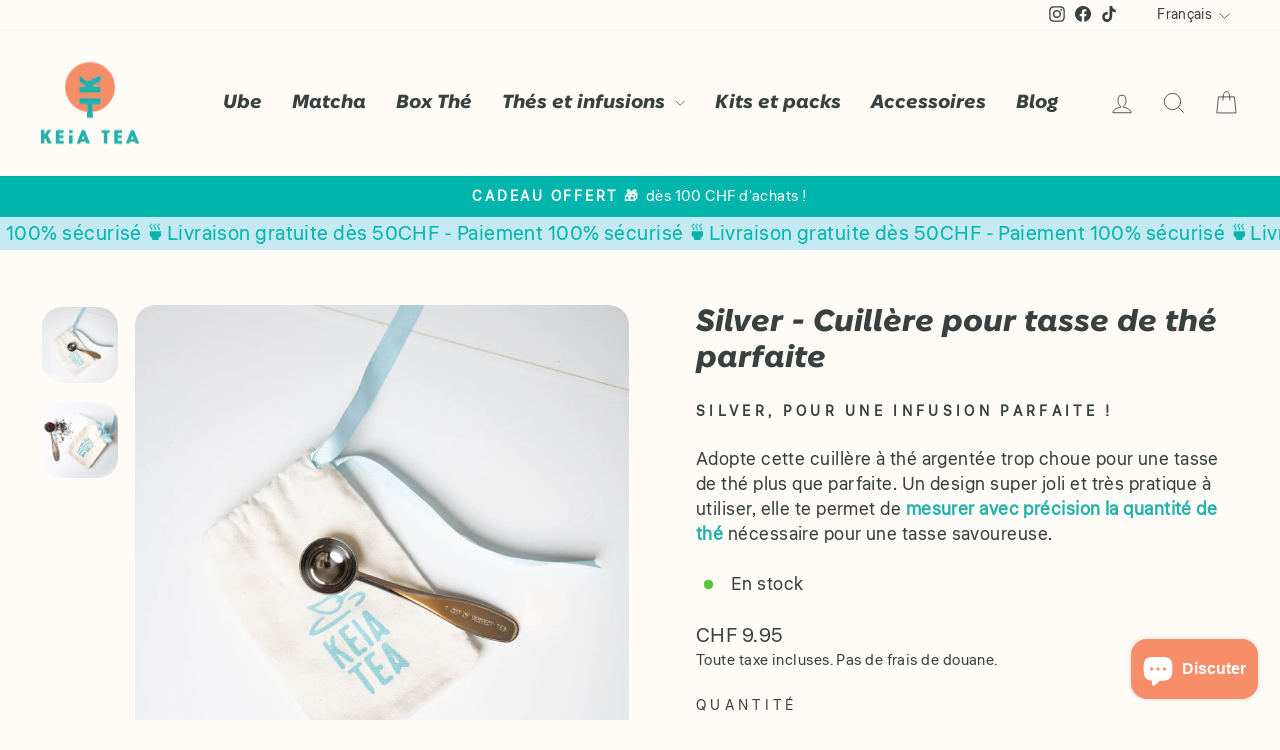

--- FILE ---
content_type: text/html; charset=utf-8
request_url: https://keiatea.ch/products/silver-cuillere-pour-tasse-de-the-parfaite
body_size: 27618
content:
<!doctype html>
<html class="no-js" lang="fr" dir="ltr">
<head>
  <meta charset="utf-8">
  <meta http-equiv="X-UA-Compatible" content="IE=edge,chrome=1">
  <meta name="viewport" content="width=device-width,initial-scale=1">
  <meta name="theme-color" content="#28b2ab">
  <link rel="canonical" href="https://keiatea.ch/products/silver-cuillere-pour-tasse-de-the-parfaite">
  <link rel="preconnect" href="https://cdn.shopify.com" crossorigin>
  <link rel="preconnect" href="https://fonts.shopifycdn.com" crossorigin>
  <link rel="dns-prefetch" href="https://productreviews.shopifycdn.com">
  <link rel="dns-prefetch" href="https://ajax.googleapis.com">
  <link rel="dns-prefetch" href="https://maps.googleapis.com">
  <link rel="dns-prefetch" href="https://maps.gstatic.com"><link rel="shortcut icon" href="//keiatea.ch/cdn/shop/files/Secondary_Logo_1_1b6cae19-5394-48f3-8649-a6b2a1c54765_32x32.png?v=1746203511" type="image/png" /><title>Silver - Cuillère pour tasse de thé parfaite
&ndash; Keia Tea
</title>
<meta name="description" content="Silver, la cuillère-doseur pour une infusion parfaite ! Adopte cette cuillère à thé argentée trop choue pour une tasse de thé plus que parfaite. Un design super joli et très pratique à utiliser, elle te permet de mesurer avec précision la quantité de thé nécessaire pour une tasse savoureuse. Découvre tous nos autres accessoires à thé et infusions dans notre boutique Suisse de thé, tous les thés sont composés d&#39;ingrédients bio."><meta property="og:site_name" content="Keia Tea">
  <meta property="og:url" content="https://keiatea.ch/products/silver-cuillere-pour-tasse-de-the-parfaite">
  <meta property="og:title" content="Silver - Cuillère pour tasse de thé parfaite">
  <meta property="og:type" content="product">
  <meta property="og:description" content="Silver, la cuillère-doseur pour une infusion parfaite ! Adopte cette cuillère à thé argentée trop choue pour une tasse de thé plus que parfaite. Un design super joli et très pratique à utiliser, elle te permet de mesurer avec précision la quantité de thé nécessaire pour une tasse savoureuse. Découvre tous nos autres accessoires à thé et infusions dans notre boutique Suisse de thé, tous les thés sont composés d&#39;ingrédients bio."><meta property="og:image" content="http://keiatea.ch/cdn/shop/products/cuillere-a-the-parfaite-doseur-keia-tea.jpg?v=1746609687">
    <meta property="og:image:secure_url" content="https://keiatea.ch/cdn/shop/products/cuillere-a-the-parfaite-doseur-keia-tea.jpg?v=1746609687">
    <meta property="og:image:width" content="2000">
    <meta property="og:image:height" content="2000"><meta name="twitter:site" content="@">
  <meta name="twitter:card" content="summary_large_image">
  <meta name="twitter:title" content="Silver - Cuillère pour tasse de thé parfaite">
  <meta name="twitter:description" content="Silver, la cuillère-doseur pour une infusion parfaite ! Adopte cette cuillère à thé argentée trop choue pour une tasse de thé plus que parfaite. Un design super joli et très pratique à utiliser, elle te permet de mesurer avec précision la quantité de thé nécessaire pour une tasse savoureuse. Découvre tous nos autres accessoires à thé et infusions dans notre boutique Suisse de thé, tous les thés sont composés d&#39;ingrédients bio.">
<style data-shopify>@font-face {
  font-family: "Fjalla One";
  font-weight: 400;
  font-style: normal;
  font-display: swap;
  src: url("//keiatea.ch/cdn/fonts/fjalla_one/fjallaone_n4.262edaf1abaf5ed669f7ecd26fc3e24707a0ad85.woff2") format("woff2"),
       url("//keiatea.ch/cdn/fonts/fjalla_one/fjallaone_n4.f67f40342efd2b34cae019d50b4b5c4da6fc5da7.woff") format("woff");
}

  @font-face {
  font-family: Liter;
  font-weight: 400;
  font-style: normal;
  font-display: swap;
  src: url("//keiatea.ch/cdn/fonts/liter/liter_n4.1d4e771facbd1b72f39dcb161d397bc89d04da09.woff2") format("woff2"),
       url("//keiatea.ch/cdn/fonts/liter/liter_n4.87cdcb2fc65e957cd7d40573bb3bb01ed2caddf3.woff") format("woff");
}


  
  
  
</style><link href="//keiatea.ch/cdn/shop/t/45/assets/theme.css?v=80984544571004812211764421377" rel="stylesheet" type="text/css" media="all" />
<style data-shopify>@font-face {
  font-family: "Bogart";
  src: url('//keiatea.ch/cdn/shop/files/FixelDisplay-ExtraBoldItalic.otf?v=12620227952270558046') format('opentype');
}
  :root {
    
    --typeHeaderPrimary: 'Bogart';    --typeHeaderFallback: sans-serif;
    --typeHeaderSize: 36px;
    --typeHeaderWeight: 400;
    --typeHeaderLineHeight: 1.2;
    --typeHeaderSpacing: 0.0em;

    --typeBasePrimary:Liter;
    --typeBaseFallback:sans-serif;
    --typeBaseSize: 18px;
    --typeBaseWeight: 400;
    --typeBaseSpacing: 0.025em;
    --typeBaseLineHeight: 1.4;
    --typeBaselineHeightMinus01: 1.3;

    --typeCollectionTitle: 20px;

    --iconWeight: 2px;
    --iconLinecaps: miter;

    
        --buttonRadius: 0;
    

    --colorGridOverlayOpacity: 0.2;
    }

    .placeholder-content {
    background-image: linear-gradient(100deg, #fffcf8 40%, #fff5e9 63%, #fffcf8 79%);
    }</style><script>
    document.documentElement.className = document.documentElement.className.replace('no-js', 'js');

    window.theme = window.theme || {};
    theme.routes = {
      home: "/",
      cart: "/cart.js",
      cartPage: "/cart",
      cartAdd: "/cart/add.js",
      cartChange: "/cart/change.js",
      search: "/search",
      predictiveSearch: "/search/suggest"
    };
    theme.strings = {
      soldOut: "Épuisé",
      unavailable: "Non disponible",
      inStockLabel: "En stock",
      oneStockLabel: "Plus que [count] en stock",
      otherStockLabel: "Plus que [count] en stock",
      willNotShipUntil: "Sera expédié après [date]",
      willBeInStockAfter: "Sera en stock à compter de [date]",
      waitingForStock: "Inventaire sur le chemin",
      savePrice: "Économise [saved_amount]",
      cartEmpty: "Ton panier est vide.",
      cartTermsConfirmation: "Tu dois accepter les conditions de vente pour continuer",
      searchCollections: "Collections:",
      searchPages: "Pages:",
      searchArticles: "Des articles:",
      productFrom: "À partir de ",
      maxQuantity: "Vous ne pouvez avoir que [quantity] de [title] dans votre panier."
    };
    theme.settings = {
      cartType: "drawer",
      isCustomerTemplate: false,
      moneyFormat: "CHF {{amount}}",
      saveType: "percent",
      productImageSize: "natural",
      productImageCover: false,
      predictiveSearch: true,
      predictiveSearchType: null,
      predictiveSearchVendor: false,
      predictiveSearchPrice: false,
      quickView: true,
      themeName: 'Impulse',
      themeVersion: "7.5.2"
    };
  </script><script>window.performance && window.performance.mark && window.performance.mark('shopify.content_for_header.start');</script><meta name="google-site-verification" content="p62Ztu5ce2nAaZga3ks0SIYKuqTeE5hJz6ix8yLLA70">
<meta name="google-site-verification" content="dMeqVkL39yWhTE-AC2lzgFMZRVLc2mNr0MBX6_2JdWs">
<meta id="shopify-digital-wallet" name="shopify-digital-wallet" content="/41886449830/digital_wallets/dialog">
<link rel="alternate" hreflang="x-default" href="https://keiatea.ch/products/silver-cuillere-pour-tasse-de-the-parfaite">
<link rel="alternate" hreflang="fr" href="https://keiatea.ch/products/silver-cuillere-pour-tasse-de-the-parfaite">
<link rel="alternate" hreflang="en" href="https://keiatea.ch/en/products/silver-cuillere-pour-tasse-de-the-parfaite">
<link rel="alternate" hreflang="de" href="https://keiatea.ch/de/products/silver-cuillere-pour-tasse-de-the-parfaite">
<link rel="alternate" type="application/json+oembed" href="https://keiatea.ch/products/silver-cuillere-pour-tasse-de-the-parfaite.oembed">
<script async="async" src="/checkouts/internal/preloads.js?locale=fr-CH"></script>
<script id="shopify-features" type="application/json">{"accessToken":"668e0bd21587e031d67b281dbf226c92","betas":["rich-media-storefront-analytics"],"domain":"keiatea.ch","predictiveSearch":true,"shopId":41886449830,"locale":"fr"}</script>
<script>var Shopify = Shopify || {};
Shopify.shop = "keia-tea.myshopify.com";
Shopify.locale = "fr";
Shopify.currency = {"active":"CHF","rate":"1.0"};
Shopify.country = "CH";
Shopify.theme = {"name":"Copy of Copy of Impulse - 28.12.20... - 2024-10-06","id":172955894146,"schema_name":"Impulse","schema_version":"7.5.2","theme_store_id":null,"role":"main"};
Shopify.theme.handle = "null";
Shopify.theme.style = {"id":null,"handle":null};
Shopify.cdnHost = "keiatea.ch/cdn";
Shopify.routes = Shopify.routes || {};
Shopify.routes.root = "/";</script>
<script type="module">!function(o){(o.Shopify=o.Shopify||{}).modules=!0}(window);</script>
<script>!function(o){function n(){var o=[];function n(){o.push(Array.prototype.slice.apply(arguments))}return n.q=o,n}var t=o.Shopify=o.Shopify||{};t.loadFeatures=n(),t.autoloadFeatures=n()}(window);</script>
<script id="shop-js-analytics" type="application/json">{"pageType":"product"}</script>
<script defer="defer" async type="module" src="//keiatea.ch/cdn/shopifycloud/shop-js/modules/v2/client.init-shop-cart-sync_XvpUV7qp.fr.esm.js"></script>
<script defer="defer" async type="module" src="//keiatea.ch/cdn/shopifycloud/shop-js/modules/v2/chunk.common_C2xzKNNs.esm.js"></script>
<script type="module">
  await import("//keiatea.ch/cdn/shopifycloud/shop-js/modules/v2/client.init-shop-cart-sync_XvpUV7qp.fr.esm.js");
await import("//keiatea.ch/cdn/shopifycloud/shop-js/modules/v2/chunk.common_C2xzKNNs.esm.js");

  window.Shopify.SignInWithShop?.initShopCartSync?.({"fedCMEnabled":true,"windoidEnabled":true});

</script>
<script>(function() {
  var isLoaded = false;
  function asyncLoad() {
    if (isLoaded) return;
    isLoaded = true;
    var urls = ["https:\/\/shopify.covet.pics\/covet-pics-widget-inject.js?shop=keia-tea.myshopify.com","https:\/\/sprt-mws-legacy-files.spur-i-t.com\/motivator\/source.js?mw_motivator_t=1673009137\u0026shop=keia-tea.myshopify.com","https:\/\/cdn-app.sealsubscriptions.com\/shopify\/public\/js\/sealsubscriptions.js?shop=keia-tea.myshopify.com","https:\/\/trust.conversionbear.com\/script?app=trust_badge\u0026shop=keia-tea.myshopify.com","\/\/cdn.shopify.com\/proxy\/cafbb9d4d3672265e3f684f819b58c418d85fd62a58b74ef94280a33e2795823\/api.goaffpro.com\/loader.js?shop=keia-tea.myshopify.com\u0026sp-cache-control=cHVibGljLCBtYXgtYWdlPTkwMA"];
    for (var i = 0; i < urls.length; i++) {
      var s = document.createElement('script');
      s.type = 'text/javascript';
      s.async = true;
      s.src = urls[i];
      var x = document.getElementsByTagName('script')[0];
      x.parentNode.insertBefore(s, x);
    }
  };
  if(window.attachEvent) {
    window.attachEvent('onload', asyncLoad);
  } else {
    window.addEventListener('load', asyncLoad, false);
  }
})();</script>
<script id="__st">var __st={"a":41886449830,"offset":3600,"reqid":"fb6a212e-08f7-4116-8992-19ef339e2e82-1768765973","pageurl":"keiatea.ch\/products\/silver-cuillere-pour-tasse-de-the-parfaite","u":"d8272cfebbd2","p":"product","rtyp":"product","rid":7722048913574};</script>
<script>window.ShopifyPaypalV4VisibilityTracking = true;</script>
<script id="captcha-bootstrap">!function(){'use strict';const t='contact',e='account',n='new_comment',o=[[t,t],['blogs',n],['comments',n],[t,'customer']],c=[[e,'customer_login'],[e,'guest_login'],[e,'recover_customer_password'],[e,'create_customer']],r=t=>t.map((([t,e])=>`form[action*='/${t}']:not([data-nocaptcha='true']) input[name='form_type'][value='${e}']`)).join(','),a=t=>()=>t?[...document.querySelectorAll(t)].map((t=>t.form)):[];function s(){const t=[...o],e=r(t);return a(e)}const i='password',u='form_key',d=['recaptcha-v3-token','g-recaptcha-response','h-captcha-response',i],f=()=>{try{return window.sessionStorage}catch{return}},m='__shopify_v',_=t=>t.elements[u];function p(t,e,n=!1){try{const o=window.sessionStorage,c=JSON.parse(o.getItem(e)),{data:r}=function(t){const{data:e,action:n}=t;return t[m]||n?{data:e,action:n}:{data:t,action:n}}(c);for(const[e,n]of Object.entries(r))t.elements[e]&&(t.elements[e].value=n);n&&o.removeItem(e)}catch(o){console.error('form repopulation failed',{error:o})}}const l='form_type',E='cptcha';function T(t){t.dataset[E]=!0}const w=window,h=w.document,L='Shopify',v='ce_forms',y='captcha';let A=!1;((t,e)=>{const n=(g='f06e6c50-85a8-45c8-87d0-21a2b65856fe',I='https://cdn.shopify.com/shopifycloud/storefront-forms-hcaptcha/ce_storefront_forms_captcha_hcaptcha.v1.5.2.iife.js',D={infoText:'Protégé par hCaptcha',privacyText:'Confidentialité',termsText:'Conditions'},(t,e,n)=>{const o=w[L][v],c=o.bindForm;if(c)return c(t,g,e,D).then(n);var r;o.q.push([[t,g,e,D],n]),r=I,A||(h.body.append(Object.assign(h.createElement('script'),{id:'captcha-provider',async:!0,src:r})),A=!0)});var g,I,D;w[L]=w[L]||{},w[L][v]=w[L][v]||{},w[L][v].q=[],w[L][y]=w[L][y]||{},w[L][y].protect=function(t,e){n(t,void 0,e),T(t)},Object.freeze(w[L][y]),function(t,e,n,w,h,L){const[v,y,A,g]=function(t,e,n){const i=e?o:[],u=t?c:[],d=[...i,...u],f=r(d),m=r(i),_=r(d.filter((([t,e])=>n.includes(e))));return[a(f),a(m),a(_),s()]}(w,h,L),I=t=>{const e=t.target;return e instanceof HTMLFormElement?e:e&&e.form},D=t=>v().includes(t);t.addEventListener('submit',(t=>{const e=I(t);if(!e)return;const n=D(e)&&!e.dataset.hcaptchaBound&&!e.dataset.recaptchaBound,o=_(e),c=g().includes(e)&&(!o||!o.value);(n||c)&&t.preventDefault(),c&&!n&&(function(t){try{if(!f())return;!function(t){const e=f();if(!e)return;const n=_(t);if(!n)return;const o=n.value;o&&e.removeItem(o)}(t);const e=Array.from(Array(32),(()=>Math.random().toString(36)[2])).join('');!function(t,e){_(t)||t.append(Object.assign(document.createElement('input'),{type:'hidden',name:u})),t.elements[u].value=e}(t,e),function(t,e){const n=f();if(!n)return;const o=[...t.querySelectorAll(`input[type='${i}']`)].map((({name:t})=>t)),c=[...d,...o],r={};for(const[a,s]of new FormData(t).entries())c.includes(a)||(r[a]=s);n.setItem(e,JSON.stringify({[m]:1,action:t.action,data:r}))}(t,e)}catch(e){console.error('failed to persist form',e)}}(e),e.submit())}));const S=(t,e)=>{t&&!t.dataset[E]&&(n(t,e.some((e=>e===t))),T(t))};for(const o of['focusin','change'])t.addEventListener(o,(t=>{const e=I(t);D(e)&&S(e,y())}));const B=e.get('form_key'),M=e.get(l),P=B&&M;t.addEventListener('DOMContentLoaded',(()=>{const t=y();if(P)for(const e of t)e.elements[l].value===M&&p(e,B);[...new Set([...A(),...v().filter((t=>'true'===t.dataset.shopifyCaptcha))])].forEach((e=>S(e,t)))}))}(h,new URLSearchParams(w.location.search),n,t,e,['guest_login'])})(!1,!0)}();</script>
<script integrity="sha256-4kQ18oKyAcykRKYeNunJcIwy7WH5gtpwJnB7kiuLZ1E=" data-source-attribution="shopify.loadfeatures" defer="defer" src="//keiatea.ch/cdn/shopifycloud/storefront/assets/storefront/load_feature-a0a9edcb.js" crossorigin="anonymous"></script>
<script data-source-attribution="shopify.dynamic_checkout.dynamic.init">var Shopify=Shopify||{};Shopify.PaymentButton=Shopify.PaymentButton||{isStorefrontPortableWallets:!0,init:function(){window.Shopify.PaymentButton.init=function(){};var t=document.createElement("script");t.src="https://keiatea.ch/cdn/shopifycloud/portable-wallets/latest/portable-wallets.fr.js",t.type="module",document.head.appendChild(t)}};
</script>
<script data-source-attribution="shopify.dynamic_checkout.buyer_consent">
  function portableWalletsHideBuyerConsent(e){var t=document.getElementById("shopify-buyer-consent"),n=document.getElementById("shopify-subscription-policy-button");t&&n&&(t.classList.add("hidden"),t.setAttribute("aria-hidden","true"),n.removeEventListener("click",e))}function portableWalletsShowBuyerConsent(e){var t=document.getElementById("shopify-buyer-consent"),n=document.getElementById("shopify-subscription-policy-button");t&&n&&(t.classList.remove("hidden"),t.removeAttribute("aria-hidden"),n.addEventListener("click",e))}window.Shopify?.PaymentButton&&(window.Shopify.PaymentButton.hideBuyerConsent=portableWalletsHideBuyerConsent,window.Shopify.PaymentButton.showBuyerConsent=portableWalletsShowBuyerConsent);
</script>
<script data-source-attribution="shopify.dynamic_checkout.cart.bootstrap">document.addEventListener("DOMContentLoaded",(function(){function t(){return document.querySelector("shopify-accelerated-checkout-cart, shopify-accelerated-checkout")}if(t())Shopify.PaymentButton.init();else{new MutationObserver((function(e,n){t()&&(Shopify.PaymentButton.init(),n.disconnect())})).observe(document.body,{childList:!0,subtree:!0})}}));
</script>
<link id="shopify-accelerated-checkout-styles" rel="stylesheet" media="screen" href="https://keiatea.ch/cdn/shopifycloud/portable-wallets/latest/accelerated-checkout-backwards-compat.css" crossorigin="anonymous">
<style id="shopify-accelerated-checkout-cart">
        #shopify-buyer-consent {
  margin-top: 1em;
  display: inline-block;
  width: 100%;
}

#shopify-buyer-consent.hidden {
  display: none;
}

#shopify-subscription-policy-button {
  background: none;
  border: none;
  padding: 0;
  text-decoration: underline;
  font-size: inherit;
  cursor: pointer;
}

#shopify-subscription-policy-button::before {
  box-shadow: none;
}

      </style>

<script>window.performance && window.performance.mark && window.performance.mark('shopify.content_for_header.end');</script><!-- BEGIN app block: shopify://apps/gempages-builder/blocks/embed-gp-script-head/20b379d4-1b20-474c-a6ca-665c331919f3 -->














<!-- END app block --><!-- BEGIN app block: shopify://apps/klaviyo-email-marketing-sms/blocks/klaviyo-onsite-embed/2632fe16-c075-4321-a88b-50b567f42507 -->












  <script async src="https://static.klaviyo.com/onsite/js/SmDE8M/klaviyo.js?company_id=SmDE8M"></script>
  <script>!function(){if(!window.klaviyo){window._klOnsite=window._klOnsite||[];try{window.klaviyo=new Proxy({},{get:function(n,i){return"push"===i?function(){var n;(n=window._klOnsite).push.apply(n,arguments)}:function(){for(var n=arguments.length,o=new Array(n),w=0;w<n;w++)o[w]=arguments[w];var t="function"==typeof o[o.length-1]?o.pop():void 0,e=new Promise((function(n){window._klOnsite.push([i].concat(o,[function(i){t&&t(i),n(i)}]))}));return e}}})}catch(n){window.klaviyo=window.klaviyo||[],window.klaviyo.push=function(){var n;(n=window._klOnsite).push.apply(n,arguments)}}}}();</script>

  
    <script id="viewed_product">
      if (item == null) {
        var _learnq = _learnq || [];

        var MetafieldReviews = null
        var MetafieldYotpoRating = null
        var MetafieldYotpoCount = null
        var MetafieldLooxRating = null
        var MetafieldLooxCount = null
        var okendoProduct = null
        var okendoProductReviewCount = null
        var okendoProductReviewAverageValue = null
        try {
          // The following fields are used for Customer Hub recently viewed in order to add reviews.
          // This information is not part of __kla_viewed. Instead, it is part of __kla_viewed_reviewed_items
          MetafieldReviews = {};
          MetafieldYotpoRating = null
          MetafieldYotpoCount = null
          MetafieldLooxRating = null
          MetafieldLooxCount = null

          okendoProduct = null
          // If the okendo metafield is not legacy, it will error, which then requires the new json formatted data
          if (okendoProduct && 'error' in okendoProduct) {
            okendoProduct = null
          }
          okendoProductReviewCount = okendoProduct ? okendoProduct.reviewCount : null
          okendoProductReviewAverageValue = okendoProduct ? okendoProduct.reviewAverageValue : null
        } catch (error) {
          console.error('Error in Klaviyo onsite reviews tracking:', error);
        }

        var item = {
          Name: "Silver - Cuillère pour tasse de thé parfaite",
          ProductID: 7722048913574,
          Categories: ["Les Accessoires","Les Cuillères à thé"],
          ImageURL: "https://keiatea.ch/cdn/shop/products/cuillere-a-the-parfaite-doseur-keia-tea_grande.jpg?v=1746609687",
          URL: "https://keiatea.ch/products/silver-cuillere-pour-tasse-de-the-parfaite",
          Brand: "Keia Tea",
          Price: "CHF 9.95",
          Value: "9.95",
          CompareAtPrice: "CHF 0.00"
        };
        _learnq.push(['track', 'Viewed Product', item]);
        _learnq.push(['trackViewedItem', {
          Title: item.Name,
          ItemId: item.ProductID,
          Categories: item.Categories,
          ImageUrl: item.ImageURL,
          Url: item.URL,
          Metadata: {
            Brand: item.Brand,
            Price: item.Price,
            Value: item.Value,
            CompareAtPrice: item.CompareAtPrice
          },
          metafields:{
            reviews: MetafieldReviews,
            yotpo:{
              rating: MetafieldYotpoRating,
              count: MetafieldYotpoCount,
            },
            loox:{
              rating: MetafieldLooxRating,
              count: MetafieldLooxCount,
            },
            okendo: {
              rating: okendoProductReviewAverageValue,
              count: okendoProductReviewCount,
            }
          }
        }]);
      }
    </script>
  




  <script>
    window.klaviyoReviewsProductDesignMode = false
  </script>







<!-- END app block --><!-- BEGIN app block: shopify://apps/seal-subscriptions/blocks/subscription-script-append/13b25004-a140-4ab7-b5fe-29918f759699 --><script defer="defer">
	/**	SealSubs loader,version number: 2.0 */
	(function(){
		var loadScript=function(a,b){var c=document.createElement("script");c.setAttribute("defer", "defer");c.type="text/javascript",c.readyState?c.onreadystatechange=function(){("loaded"==c.readyState||"complete"==c.readyState)&&(c.onreadystatechange=null,b())}:c.onload=function(){b()},c.src=a,document.getElementsByTagName("head")[0].appendChild(c)};
		// Set variable to prevent the other loader from requesting the same resources
		window.seal_subs_app_block_loader = true;
		appendScriptUrl('keia-tea.myshopify.com');

		// get script url and append timestamp of last change
		function appendScriptUrl(shop) {
			var timeStamp = Math.floor(Date.now() / (1000*1*1));
			var timestampUrl = 'https://app.sealsubscriptions.com/shopify/public/status/shop/'+shop+'.js?'+timeStamp;
			loadScript(timestampUrl, function() {
				// append app script
				if (typeof sealsubscriptions_settings_updated == 'undefined') {
					sealsubscriptions_settings_updated = 'default-by-script';
				}
				var scriptUrl = "https://cdn-app.sealsubscriptions.com/shopify/public/js/sealsubscriptions-main.js?shop="+shop+"&"+sealsubscriptions_settings_updated;
				loadScript(scriptUrl, function(){});
			});
		}
	})();

	var SealSubsScriptAppended = true;
	
</script>

<!-- END app block --><script src="https://cdn.shopify.com/extensions/7bc9bb47-adfa-4267-963e-cadee5096caf/inbox-1252/assets/inbox-chat-loader.js" type="text/javascript" defer="defer"></script>
<script src="https://cdn.shopify.com/extensions/019b6ec2-7a43-747b-a1dc-8cc7f4de75fa/dealeasy-201/assets/lb-dealeasy.js" type="text/javascript" defer="defer"></script>
<link href="https://monorail-edge.shopifysvc.com" rel="dns-prefetch">
<script>(function(){if ("sendBeacon" in navigator && "performance" in window) {try {var session_token_from_headers = performance.getEntriesByType('navigation')[0].serverTiming.find(x => x.name == '_s').description;} catch {var session_token_from_headers = undefined;}var session_cookie_matches = document.cookie.match(/_shopify_s=([^;]*)/);var session_token_from_cookie = session_cookie_matches && session_cookie_matches.length === 2 ? session_cookie_matches[1] : "";var session_token = session_token_from_headers || session_token_from_cookie || "";function handle_abandonment_event(e) {var entries = performance.getEntries().filter(function(entry) {return /monorail-edge.shopifysvc.com/.test(entry.name);});if (!window.abandonment_tracked && entries.length === 0) {window.abandonment_tracked = true;var currentMs = Date.now();var navigation_start = performance.timing.navigationStart;var payload = {shop_id: 41886449830,url: window.location.href,navigation_start,duration: currentMs - navigation_start,session_token,page_type: "product"};window.navigator.sendBeacon("https://monorail-edge.shopifysvc.com/v1/produce", JSON.stringify({schema_id: "online_store_buyer_site_abandonment/1.1",payload: payload,metadata: {event_created_at_ms: currentMs,event_sent_at_ms: currentMs}}));}}window.addEventListener('pagehide', handle_abandonment_event);}}());</script>
<script id="web-pixels-manager-setup">(function e(e,d,r,n,o){if(void 0===o&&(o={}),!Boolean(null===(a=null===(i=window.Shopify)||void 0===i?void 0:i.analytics)||void 0===a?void 0:a.replayQueue)){var i,a;window.Shopify=window.Shopify||{};var t=window.Shopify;t.analytics=t.analytics||{};var s=t.analytics;s.replayQueue=[],s.publish=function(e,d,r){return s.replayQueue.push([e,d,r]),!0};try{self.performance.mark("wpm:start")}catch(e){}var l=function(){var e={modern:/Edge?\/(1{2}[4-9]|1[2-9]\d|[2-9]\d{2}|\d{4,})\.\d+(\.\d+|)|Firefox\/(1{2}[4-9]|1[2-9]\d|[2-9]\d{2}|\d{4,})\.\d+(\.\d+|)|Chrom(ium|e)\/(9{2}|\d{3,})\.\d+(\.\d+|)|(Maci|X1{2}).+ Version\/(15\.\d+|(1[6-9]|[2-9]\d|\d{3,})\.\d+)([,.]\d+|)( \(\w+\)|)( Mobile\/\w+|) Safari\/|Chrome.+OPR\/(9{2}|\d{3,})\.\d+\.\d+|(CPU[ +]OS|iPhone[ +]OS|CPU[ +]iPhone|CPU IPhone OS|CPU iPad OS)[ +]+(15[._]\d+|(1[6-9]|[2-9]\d|\d{3,})[._]\d+)([._]\d+|)|Android:?[ /-](13[3-9]|1[4-9]\d|[2-9]\d{2}|\d{4,})(\.\d+|)(\.\d+|)|Android.+Firefox\/(13[5-9]|1[4-9]\d|[2-9]\d{2}|\d{4,})\.\d+(\.\d+|)|Android.+Chrom(ium|e)\/(13[3-9]|1[4-9]\d|[2-9]\d{2}|\d{4,})\.\d+(\.\d+|)|SamsungBrowser\/([2-9]\d|\d{3,})\.\d+/,legacy:/Edge?\/(1[6-9]|[2-9]\d|\d{3,})\.\d+(\.\d+|)|Firefox\/(5[4-9]|[6-9]\d|\d{3,})\.\d+(\.\d+|)|Chrom(ium|e)\/(5[1-9]|[6-9]\d|\d{3,})\.\d+(\.\d+|)([\d.]+$|.*Safari\/(?![\d.]+ Edge\/[\d.]+$))|(Maci|X1{2}).+ Version\/(10\.\d+|(1[1-9]|[2-9]\d|\d{3,})\.\d+)([,.]\d+|)( \(\w+\)|)( Mobile\/\w+|) Safari\/|Chrome.+OPR\/(3[89]|[4-9]\d|\d{3,})\.\d+\.\d+|(CPU[ +]OS|iPhone[ +]OS|CPU[ +]iPhone|CPU IPhone OS|CPU iPad OS)[ +]+(10[._]\d+|(1[1-9]|[2-9]\d|\d{3,})[._]\d+)([._]\d+|)|Android:?[ /-](13[3-9]|1[4-9]\d|[2-9]\d{2}|\d{4,})(\.\d+|)(\.\d+|)|Mobile Safari.+OPR\/([89]\d|\d{3,})\.\d+\.\d+|Android.+Firefox\/(13[5-9]|1[4-9]\d|[2-9]\d{2}|\d{4,})\.\d+(\.\d+|)|Android.+Chrom(ium|e)\/(13[3-9]|1[4-9]\d|[2-9]\d{2}|\d{4,})\.\d+(\.\d+|)|Android.+(UC? ?Browser|UCWEB|U3)[ /]?(15\.([5-9]|\d{2,})|(1[6-9]|[2-9]\d|\d{3,})\.\d+)\.\d+|SamsungBrowser\/(5\.\d+|([6-9]|\d{2,})\.\d+)|Android.+MQ{2}Browser\/(14(\.(9|\d{2,})|)|(1[5-9]|[2-9]\d|\d{3,})(\.\d+|))(\.\d+|)|K[Aa][Ii]OS\/(3\.\d+|([4-9]|\d{2,})\.\d+)(\.\d+|)/},d=e.modern,r=e.legacy,n=navigator.userAgent;return n.match(d)?"modern":n.match(r)?"legacy":"unknown"}(),u="modern"===l?"modern":"legacy",c=(null!=n?n:{modern:"",legacy:""})[u],f=function(e){return[e.baseUrl,"/wpm","/b",e.hashVersion,"modern"===e.buildTarget?"m":"l",".js"].join("")}({baseUrl:d,hashVersion:r,buildTarget:u}),m=function(e){var d=e.version,r=e.bundleTarget,n=e.surface,o=e.pageUrl,i=e.monorailEndpoint;return{emit:function(e){var a=e.status,t=e.errorMsg,s=(new Date).getTime(),l=JSON.stringify({metadata:{event_sent_at_ms:s},events:[{schema_id:"web_pixels_manager_load/3.1",payload:{version:d,bundle_target:r,page_url:o,status:a,surface:n,error_msg:t},metadata:{event_created_at_ms:s}}]});if(!i)return console&&console.warn&&console.warn("[Web Pixels Manager] No Monorail endpoint provided, skipping logging."),!1;try{return self.navigator.sendBeacon.bind(self.navigator)(i,l)}catch(e){}var u=new XMLHttpRequest;try{return u.open("POST",i,!0),u.setRequestHeader("Content-Type","text/plain"),u.send(l),!0}catch(e){return console&&console.warn&&console.warn("[Web Pixels Manager] Got an unhandled error while logging to Monorail."),!1}}}}({version:r,bundleTarget:l,surface:e.surface,pageUrl:self.location.href,monorailEndpoint:e.monorailEndpoint});try{o.browserTarget=l,function(e){var d=e.src,r=e.async,n=void 0===r||r,o=e.onload,i=e.onerror,a=e.sri,t=e.scriptDataAttributes,s=void 0===t?{}:t,l=document.createElement("script"),u=document.querySelector("head"),c=document.querySelector("body");if(l.async=n,l.src=d,a&&(l.integrity=a,l.crossOrigin="anonymous"),s)for(var f in s)if(Object.prototype.hasOwnProperty.call(s,f))try{l.dataset[f]=s[f]}catch(e){}if(o&&l.addEventListener("load",o),i&&l.addEventListener("error",i),u)u.appendChild(l);else{if(!c)throw new Error("Did not find a head or body element to append the script");c.appendChild(l)}}({src:f,async:!0,onload:function(){if(!function(){var e,d;return Boolean(null===(d=null===(e=window.Shopify)||void 0===e?void 0:e.analytics)||void 0===d?void 0:d.initialized)}()){var d=window.webPixelsManager.init(e)||void 0;if(d){var r=window.Shopify.analytics;r.replayQueue.forEach((function(e){var r=e[0],n=e[1],o=e[2];d.publishCustomEvent(r,n,o)})),r.replayQueue=[],r.publish=d.publishCustomEvent,r.visitor=d.visitor,r.initialized=!0}}},onerror:function(){return m.emit({status:"failed",errorMsg:"".concat(f," has failed to load")})},sri:function(e){var d=/^sha384-[A-Za-z0-9+/=]+$/;return"string"==typeof e&&d.test(e)}(c)?c:"",scriptDataAttributes:o}),m.emit({status:"loading"})}catch(e){m.emit({status:"failed",errorMsg:(null==e?void 0:e.message)||"Unknown error"})}}})({shopId: 41886449830,storefrontBaseUrl: "https://keiatea.ch",extensionsBaseUrl: "https://extensions.shopifycdn.com/cdn/shopifycloud/web-pixels-manager",monorailEndpoint: "https://monorail-edge.shopifysvc.com/unstable/produce_batch",surface: "storefront-renderer",enabledBetaFlags: ["2dca8a86"],webPixelsConfigList: [{"id":"2249261442","configuration":"{\"shop\":\"keia-tea.myshopify.com\",\"cookie_duration\":\"604800\",\"first_touch_or_last\":\"last_touch\",\"goaffpro_identifiers\":\"gfp_ref,ref,aff,wpam_id,click_id\",\"ignore_ad_clicks\":\"false\"}","eventPayloadVersion":"v1","runtimeContext":"STRICT","scriptVersion":"a74598cb423e21a6befc33d5db5fba42","type":"APP","apiClientId":2744533,"privacyPurposes":["ANALYTICS","MARKETING"],"dataSharingAdjustments":{"protectedCustomerApprovalScopes":["read_customer_address","read_customer_email","read_customer_name","read_customer_personal_data","read_customer_phone"]}},{"id":"2085618050","configuration":"{\"accountID\":\"SmDE8M\",\"webPixelConfig\":\"eyJlbmFibGVBZGRlZFRvQ2FydEV2ZW50cyI6IHRydWV9\"}","eventPayloadVersion":"v1","runtimeContext":"STRICT","scriptVersion":"524f6c1ee37bacdca7657a665bdca589","type":"APP","apiClientId":123074,"privacyPurposes":["ANALYTICS","MARKETING"],"dataSharingAdjustments":{"protectedCustomerApprovalScopes":["read_customer_address","read_customer_email","read_customer_name","read_customer_personal_data","read_customer_phone"]}},{"id":"906133890","configuration":"{\"config\":\"{\\\"pixel_id\\\":\\\"G-FD5TKD2Y8K\\\",\\\"target_country\\\":\\\"CH\\\",\\\"gtag_events\\\":[{\\\"type\\\":\\\"search\\\",\\\"action_label\\\":[\\\"G-FD5TKD2Y8K\\\",\\\"AW-429925973\\\/wf57CPeL2fUBENXMgM0B\\\"]},{\\\"type\\\":\\\"begin_checkout\\\",\\\"action_label\\\":[\\\"G-FD5TKD2Y8K\\\",\\\"AW-429925973\\\/usObCPSL2fUBENXMgM0B\\\"]},{\\\"type\\\":\\\"view_item\\\",\\\"action_label\\\":[\\\"G-FD5TKD2Y8K\\\",\\\"AW-429925973\\\/_vsXCO6L2fUBENXMgM0B\\\",\\\"MC-CMZTHL9WDD\\\"]},{\\\"type\\\":\\\"purchase\\\",\\\"action_label\\\":[\\\"G-FD5TKD2Y8K\\\",\\\"AW-429925973\\\/w9UnCOuL2fUBENXMgM0B\\\",\\\"MC-CMZTHL9WDD\\\"]},{\\\"type\\\":\\\"page_view\\\",\\\"action_label\\\":[\\\"G-FD5TKD2Y8K\\\",\\\"AW-429925973\\\/mYv_COiL2fUBENXMgM0B\\\",\\\"MC-CMZTHL9WDD\\\"]},{\\\"type\\\":\\\"add_payment_info\\\",\\\"action_label\\\":[\\\"G-FD5TKD2Y8K\\\",\\\"AW-429925973\\\/aawLCPqL2fUBENXMgM0B\\\"]},{\\\"type\\\":\\\"add_to_cart\\\",\\\"action_label\\\":[\\\"G-FD5TKD2Y8K\\\",\\\"AW-429925973\\\/YaIWCPGL2fUBENXMgM0B\\\"]}],\\\"enable_monitoring_mode\\\":false}\"}","eventPayloadVersion":"v1","runtimeContext":"OPEN","scriptVersion":"b2a88bafab3e21179ed38636efcd8a93","type":"APP","apiClientId":1780363,"privacyPurposes":[],"dataSharingAdjustments":{"protectedCustomerApprovalScopes":["read_customer_address","read_customer_email","read_customer_name","read_customer_personal_data","read_customer_phone"]}},{"id":"577536166","configuration":"{\"pixelCode\":\"CEQNSEJC77UAS1JKCVS0\"}","eventPayloadVersion":"v1","runtimeContext":"STRICT","scriptVersion":"22e92c2ad45662f435e4801458fb78cc","type":"APP","apiClientId":4383523,"privacyPurposes":["ANALYTICS","MARKETING","SALE_OF_DATA"],"dataSharingAdjustments":{"protectedCustomerApprovalScopes":["read_customer_address","read_customer_email","read_customer_name","read_customer_personal_data","read_customer_phone"]}},{"id":"225083558","configuration":"{\"pixel_id\":\"1207688306245350\",\"pixel_type\":\"facebook_pixel\"}","eventPayloadVersion":"v1","runtimeContext":"OPEN","scriptVersion":"ca16bc87fe92b6042fbaa3acc2fbdaa6","type":"APP","apiClientId":2329312,"privacyPurposes":["ANALYTICS","MARKETING","SALE_OF_DATA"],"dataSharingAdjustments":{"protectedCustomerApprovalScopes":["read_customer_address","read_customer_email","read_customer_name","read_customer_personal_data","read_customer_phone"]}},{"id":"shopify-app-pixel","configuration":"{}","eventPayloadVersion":"v1","runtimeContext":"STRICT","scriptVersion":"0450","apiClientId":"shopify-pixel","type":"APP","privacyPurposes":["ANALYTICS","MARKETING"]},{"id":"shopify-custom-pixel","eventPayloadVersion":"v1","runtimeContext":"LAX","scriptVersion":"0450","apiClientId":"shopify-pixel","type":"CUSTOM","privacyPurposes":["ANALYTICS","MARKETING"]}],isMerchantRequest: false,initData: {"shop":{"name":"Keia Tea","paymentSettings":{"currencyCode":"CHF"},"myshopifyDomain":"keia-tea.myshopify.com","countryCode":"CH","storefrontUrl":"https:\/\/keiatea.ch"},"customer":null,"cart":null,"checkout":null,"productVariants":[{"price":{"amount":9.95,"currencyCode":"CHF"},"product":{"title":"Silver - Cuillère pour tasse de thé parfaite","vendor":"Keia Tea","id":"7722048913574","untranslatedTitle":"Silver - Cuillère pour tasse de thé parfaite","url":"\/products\/silver-cuillere-pour-tasse-de-the-parfaite","type":"spoon"},"id":"44072553447590","image":{"src":"\/\/keiatea.ch\/cdn\/shop\/products\/cuillere-a-the-parfaite-doseur-keia-tea.jpg?v=1746609687"},"sku":"","title":"Default Title","untranslatedTitle":"Default Title"}],"purchasingCompany":null},},"https://keiatea.ch/cdn","fcfee988w5aeb613cpc8e4bc33m6693e112",{"modern":"","legacy":""},{"shopId":"41886449830","storefrontBaseUrl":"https:\/\/keiatea.ch","extensionBaseUrl":"https:\/\/extensions.shopifycdn.com\/cdn\/shopifycloud\/web-pixels-manager","surface":"storefront-renderer","enabledBetaFlags":"[\"2dca8a86\"]","isMerchantRequest":"false","hashVersion":"fcfee988w5aeb613cpc8e4bc33m6693e112","publish":"custom","events":"[[\"page_viewed\",{}],[\"product_viewed\",{\"productVariant\":{\"price\":{\"amount\":9.95,\"currencyCode\":\"CHF\"},\"product\":{\"title\":\"Silver - Cuillère pour tasse de thé parfaite\",\"vendor\":\"Keia Tea\",\"id\":\"7722048913574\",\"untranslatedTitle\":\"Silver - Cuillère pour tasse de thé parfaite\",\"url\":\"\/products\/silver-cuillere-pour-tasse-de-the-parfaite\",\"type\":\"spoon\"},\"id\":\"44072553447590\",\"image\":{\"src\":\"\/\/keiatea.ch\/cdn\/shop\/products\/cuillere-a-the-parfaite-doseur-keia-tea.jpg?v=1746609687\"},\"sku\":\"\",\"title\":\"Default Title\",\"untranslatedTitle\":\"Default Title\"}}]]"});</script><script>
  window.ShopifyAnalytics = window.ShopifyAnalytics || {};
  window.ShopifyAnalytics.meta = window.ShopifyAnalytics.meta || {};
  window.ShopifyAnalytics.meta.currency = 'CHF';
  var meta = {"product":{"id":7722048913574,"gid":"gid:\/\/shopify\/Product\/7722048913574","vendor":"Keia Tea","type":"spoon","handle":"silver-cuillere-pour-tasse-de-the-parfaite","variants":[{"id":44072553447590,"price":995,"name":"Silver - Cuillère pour tasse de thé parfaite","public_title":null,"sku":""}],"remote":false},"page":{"pageType":"product","resourceType":"product","resourceId":7722048913574,"requestId":"fb6a212e-08f7-4116-8992-19ef339e2e82-1768765973"}};
  for (var attr in meta) {
    window.ShopifyAnalytics.meta[attr] = meta[attr];
  }
</script>
<script class="analytics">
  (function () {
    var customDocumentWrite = function(content) {
      var jquery = null;

      if (window.jQuery) {
        jquery = window.jQuery;
      } else if (window.Checkout && window.Checkout.$) {
        jquery = window.Checkout.$;
      }

      if (jquery) {
        jquery('body').append(content);
      }
    };

    var hasLoggedConversion = function(token) {
      if (token) {
        return document.cookie.indexOf('loggedConversion=' + token) !== -1;
      }
      return false;
    }

    var setCookieIfConversion = function(token) {
      if (token) {
        var twoMonthsFromNow = new Date(Date.now());
        twoMonthsFromNow.setMonth(twoMonthsFromNow.getMonth() + 2);

        document.cookie = 'loggedConversion=' + token + '; expires=' + twoMonthsFromNow;
      }
    }

    var trekkie = window.ShopifyAnalytics.lib = window.trekkie = window.trekkie || [];
    if (trekkie.integrations) {
      return;
    }
    trekkie.methods = [
      'identify',
      'page',
      'ready',
      'track',
      'trackForm',
      'trackLink'
    ];
    trekkie.factory = function(method) {
      return function() {
        var args = Array.prototype.slice.call(arguments);
        args.unshift(method);
        trekkie.push(args);
        return trekkie;
      };
    };
    for (var i = 0; i < trekkie.methods.length; i++) {
      var key = trekkie.methods[i];
      trekkie[key] = trekkie.factory(key);
    }
    trekkie.load = function(config) {
      trekkie.config = config || {};
      trekkie.config.initialDocumentCookie = document.cookie;
      var first = document.getElementsByTagName('script')[0];
      var script = document.createElement('script');
      script.type = 'text/javascript';
      script.onerror = function(e) {
        var scriptFallback = document.createElement('script');
        scriptFallback.type = 'text/javascript';
        scriptFallback.onerror = function(error) {
                var Monorail = {
      produce: function produce(monorailDomain, schemaId, payload) {
        var currentMs = new Date().getTime();
        var event = {
          schema_id: schemaId,
          payload: payload,
          metadata: {
            event_created_at_ms: currentMs,
            event_sent_at_ms: currentMs
          }
        };
        return Monorail.sendRequest("https://" + monorailDomain + "/v1/produce", JSON.stringify(event));
      },
      sendRequest: function sendRequest(endpointUrl, payload) {
        // Try the sendBeacon API
        if (window && window.navigator && typeof window.navigator.sendBeacon === 'function' && typeof window.Blob === 'function' && !Monorail.isIos12()) {
          var blobData = new window.Blob([payload], {
            type: 'text/plain'
          });

          if (window.navigator.sendBeacon(endpointUrl, blobData)) {
            return true;
          } // sendBeacon was not successful

        } // XHR beacon

        var xhr = new XMLHttpRequest();

        try {
          xhr.open('POST', endpointUrl);
          xhr.setRequestHeader('Content-Type', 'text/plain');
          xhr.send(payload);
        } catch (e) {
          console.log(e);
        }

        return false;
      },
      isIos12: function isIos12() {
        return window.navigator.userAgent.lastIndexOf('iPhone; CPU iPhone OS 12_') !== -1 || window.navigator.userAgent.lastIndexOf('iPad; CPU OS 12_') !== -1;
      }
    };
    Monorail.produce('monorail-edge.shopifysvc.com',
      'trekkie_storefront_load_errors/1.1',
      {shop_id: 41886449830,
      theme_id: 172955894146,
      app_name: "storefront",
      context_url: window.location.href,
      source_url: "//keiatea.ch/cdn/s/trekkie.storefront.cd680fe47e6c39ca5d5df5f0a32d569bc48c0f27.min.js"});

        };
        scriptFallback.async = true;
        scriptFallback.src = '//keiatea.ch/cdn/s/trekkie.storefront.cd680fe47e6c39ca5d5df5f0a32d569bc48c0f27.min.js';
        first.parentNode.insertBefore(scriptFallback, first);
      };
      script.async = true;
      script.src = '//keiatea.ch/cdn/s/trekkie.storefront.cd680fe47e6c39ca5d5df5f0a32d569bc48c0f27.min.js';
      first.parentNode.insertBefore(script, first);
    };
    trekkie.load(
      {"Trekkie":{"appName":"storefront","development":false,"defaultAttributes":{"shopId":41886449830,"isMerchantRequest":null,"themeId":172955894146,"themeCityHash":"15973625292742541453","contentLanguage":"fr","currency":"CHF","eventMetadataId":"7ea2fc33-d766-4860-9042-0f20135aea0c"},"isServerSideCookieWritingEnabled":true,"monorailRegion":"shop_domain","enabledBetaFlags":["65f19447"]},"Session Attribution":{},"S2S":{"facebookCapiEnabled":true,"source":"trekkie-storefront-renderer","apiClientId":580111}}
    );

    var loaded = false;
    trekkie.ready(function() {
      if (loaded) return;
      loaded = true;

      window.ShopifyAnalytics.lib = window.trekkie;

      var originalDocumentWrite = document.write;
      document.write = customDocumentWrite;
      try { window.ShopifyAnalytics.merchantGoogleAnalytics.call(this); } catch(error) {};
      document.write = originalDocumentWrite;

      window.ShopifyAnalytics.lib.page(null,{"pageType":"product","resourceType":"product","resourceId":7722048913574,"requestId":"fb6a212e-08f7-4116-8992-19ef339e2e82-1768765973","shopifyEmitted":true});

      var match = window.location.pathname.match(/checkouts\/(.+)\/(thank_you|post_purchase)/)
      var token = match? match[1]: undefined;
      if (!hasLoggedConversion(token)) {
        setCookieIfConversion(token);
        window.ShopifyAnalytics.lib.track("Viewed Product",{"currency":"CHF","variantId":44072553447590,"productId":7722048913574,"productGid":"gid:\/\/shopify\/Product\/7722048913574","name":"Silver - Cuillère pour tasse de thé parfaite","price":"9.95","sku":"","brand":"Keia Tea","variant":null,"category":"spoon","nonInteraction":true,"remote":false},undefined,undefined,{"shopifyEmitted":true});
      window.ShopifyAnalytics.lib.track("monorail:\/\/trekkie_storefront_viewed_product\/1.1",{"currency":"CHF","variantId":44072553447590,"productId":7722048913574,"productGid":"gid:\/\/shopify\/Product\/7722048913574","name":"Silver - Cuillère pour tasse de thé parfaite","price":"9.95","sku":"","brand":"Keia Tea","variant":null,"category":"spoon","nonInteraction":true,"remote":false,"referer":"https:\/\/keiatea.ch\/products\/silver-cuillere-pour-tasse-de-the-parfaite"});
      }
    });


        var eventsListenerScript = document.createElement('script');
        eventsListenerScript.async = true;
        eventsListenerScript.src = "//keiatea.ch/cdn/shopifycloud/storefront/assets/shop_events_listener-3da45d37.js";
        document.getElementsByTagName('head')[0].appendChild(eventsListenerScript);

})();</script>
  <script>
  if (!window.ga || (window.ga && typeof window.ga !== 'function')) {
    window.ga = function ga() {
      (window.ga.q = window.ga.q || []).push(arguments);
      if (window.Shopify && window.Shopify.analytics && typeof window.Shopify.analytics.publish === 'function') {
        window.Shopify.analytics.publish("ga_stub_called", {}, {sendTo: "google_osp_migration"});
      }
      console.error("Shopify's Google Analytics stub called with:", Array.from(arguments), "\nSee https://help.shopify.com/manual/promoting-marketing/pixels/pixel-migration#google for more information.");
    };
    if (window.Shopify && window.Shopify.analytics && typeof window.Shopify.analytics.publish === 'function') {
      window.Shopify.analytics.publish("ga_stub_initialized", {}, {sendTo: "google_osp_migration"});
    }
  }
</script>
<script
  defer
  src="https://keiatea.ch/cdn/shopifycloud/perf-kit/shopify-perf-kit-3.0.4.min.js"
  data-application="storefront-renderer"
  data-shop-id="41886449830"
  data-render-region="gcp-us-east1"
  data-page-type="product"
  data-theme-instance-id="172955894146"
  data-theme-name="Impulse"
  data-theme-version="7.5.2"
  data-monorail-region="shop_domain"
  data-resource-timing-sampling-rate="10"
  data-shs="true"
  data-shs-beacon="true"
  data-shs-export-with-fetch="true"
  data-shs-logs-sample-rate="1"
  data-shs-beacon-endpoint="https://keiatea.ch/api/collect"
></script>
</head>

<body class="template-product" data-center-text="true" data-button_style="square" data-type_header_capitalize="false" data-type_headers_align_text="true" data-type_product_capitalize="true" data-swatch_style="round" >

  <a class="in-page-link visually-hidden skip-link" href="#MainContent">Passer au contenu</a>

  <div id="PageContainer" class="page-container">
    <div class="transition-body"><!-- BEGIN sections: header-group -->
<div id="shopify-section-sections--23677421617538__header" class="shopify-section shopify-section-group-header-group">

<div id="NavDrawer" class="drawer drawer--right">
  <div class="drawer__contents">
    <div class="drawer__fixed-header">
      <div class="drawer__header appear-animation appear-delay-1">
        <div class="h2 drawer__title"></div>
        <div class="drawer__close">
          <button type="button" class="drawer__close-button js-drawer-close">
            <svg aria-hidden="true" focusable="false" role="presentation" class="icon icon-close" viewBox="0 0 64 64"><title>icon-X</title><path d="m19 17.61 27.12 27.13m0-27.12L19 44.74"/></svg>
            <span class="icon__fallback-text">Fermer le menu</span>
          </button>
        </div>
      </div>
    </div>
    <div class="drawer__scrollable">
      <ul class="mobile-nav mobile-nav--heading-style" role="navigation" aria-label="Primary"><li class="mobile-nav__item appear-animation appear-delay-2"><a href="/collections/ube-premium-suisse" class="mobile-nav__link mobile-nav__link--top-level">Ube</a></li><li class="mobile-nav__item appear-animation appear-delay-3"><a href="/collections/le-matcha" class="mobile-nav__link mobile-nav__link--top-level">Matcha</a></li><li class="mobile-nav__item appear-animation appear-delay-4"><a href="/products/box-a-the-saison" class="mobile-nav__link mobile-nav__link--top-level">Box Thé</a></li><li class="mobile-nav__item appear-animation appear-delay-5"><div class="mobile-nav__has-sublist"><a href="/collections/infusions-vrac-suisse"
                    class="mobile-nav__link mobile-nav__link--top-level"
                    id="Label-collections-infusions-vrac-suisse4"
                    >
                    Thés et infusions
                  </a>
                  <div class="mobile-nav__toggle">
                    <button type="button"
                      aria-controls="Linklist-collections-infusions-vrac-suisse4"
                      aria-labelledby="Label-collections-infusions-vrac-suisse4"
                      class="collapsible-trigger collapsible--auto-height"><span class="collapsible-trigger__icon collapsible-trigger__icon--open" role="presentation">
  <svg aria-hidden="true" focusable="false" role="presentation" class="icon icon--wide icon-chevron-down" viewBox="0 0 28 16"><path d="m1.57 1.59 12.76 12.77L27.1 1.59" stroke-width="2" stroke="#000" fill="none"/></svg>
</span>
</button>
                  </div></div><div id="Linklist-collections-infusions-vrac-suisse4"
                class="mobile-nav__sublist collapsible-content collapsible-content--all"
                >
                <div class="collapsible-content__inner">
                  <ul class="mobile-nav__sublist"><li class="mobile-nav__item">
                        <div class="mobile-nav__child-item"><a href="/collections/collection-thes-hiver-bio"
                              class="mobile-nav__link"
                              id="Sublabel-collections-collection-thes-hiver-bio1"
                              >
                              Collection Hivernale
                            </a></div></li><li class="mobile-nav__item">
                        <div class="mobile-nav__child-item"><a href="/collections/thes-vert-vrac-suisse"
                              class="mobile-nav__link"
                              id="Sublabel-collections-thes-vert-vrac-suisse2"
                              >
                              Les Thés verts et Oolongs
                            </a></div></li><li class="mobile-nav__item">
                        <div class="mobile-nav__child-item"><a href="/collections/thes-noirs-vrac-suisse"
                              class="mobile-nav__link"
                              id="Sublabel-collections-thes-noirs-vrac-suisse3"
                              >
                              Les Thés noirs
                            </a></div></li><li class="mobile-nav__item">
                        <div class="mobile-nav__child-item"><a href="/collections/infusions-vrac-suisse"
                              class="mobile-nav__link"
                              id="Sublabel-collections-infusions-vrac-suisse4"
                              >
                              Les Infusions et Rooibos
                            </a></div></li><li class="mobile-nav__item">
                        <div class="mobile-nav__child-item"><a href="/collections/les-thes-blancs"
                              class="mobile-nav__link"
                              id="Sublabel-collections-les-thes-blancs5"
                              >
                              Les Thés blancs
                            </a></div></li></ul>
                </div>
              </div></li><li class="mobile-nav__item appear-animation appear-delay-6"><a href="/collections/kits-packs" class="mobile-nav__link mobile-nav__link--top-level">Kits et packs</a></li><li class="mobile-nav__item appear-animation appear-delay-7"><a href="/collections/accessoires" class="mobile-nav__link mobile-nav__link--top-level">Accessoires</a></li><li class="mobile-nav__item appear-animation appear-delay-8"><a href="/blogs/notre-blog-keia-tea-suisse" class="mobile-nav__link mobile-nav__link--top-level">Blog</a></li><li class="mobile-nav__item mobile-nav__item--secondary">
            <div class="grid"><div class="grid__item one-half appear-animation appear-delay-9">
                  <a href="/account" class="mobile-nav__link">Se connecter
</a>
                </div></div>
          </li></ul><ul class="mobile-nav__social appear-animation appear-delay-10"><li class="mobile-nav__social-item">
            <a target="_blank" rel="noopener" href="https://www.instagram.com/keia_tea/" title="Keia Tea sur Instagram">
              <svg aria-hidden="true" focusable="false" role="presentation" class="icon icon-instagram" viewBox="0 0 32 32"><title>instagram</title><path fill="#444" d="M16 3.094c4.206 0 4.7.019 6.363.094 1.538.069 2.369.325 2.925.544.738.287 1.262.625 1.813 1.175s.894 1.075 1.175 1.813c.212.556.475 1.387.544 2.925.075 1.662.094 2.156.094 6.363s-.019 4.7-.094 6.363c-.069 1.538-.325 2.369-.544 2.925-.288.738-.625 1.262-1.175 1.813s-1.075.894-1.813 1.175c-.556.212-1.387.475-2.925.544-1.663.075-2.156.094-6.363.094s-4.7-.019-6.363-.094c-1.537-.069-2.369-.325-2.925-.544-.737-.288-1.263-.625-1.813-1.175s-.894-1.075-1.175-1.813c-.212-.556-.475-1.387-.544-2.925-.075-1.663-.094-2.156-.094-6.363s.019-4.7.094-6.363c.069-1.537.325-2.369.544-2.925.287-.737.625-1.263 1.175-1.813s1.075-.894 1.813-1.175c.556-.212 1.388-.475 2.925-.544 1.662-.081 2.156-.094 6.363-.094zm0-2.838c-4.275 0-4.813.019-6.494.094-1.675.075-2.819.344-3.819.731-1.037.4-1.913.944-2.788 1.819S1.486 4.656 1.08 5.688c-.387 1-.656 2.144-.731 3.825-.075 1.675-.094 2.213-.094 6.488s.019 4.813.094 6.494c.075 1.675.344 2.819.731 3.825.4 1.038.944 1.913 1.819 2.788s1.756 1.413 2.788 1.819c1 .387 2.144.656 3.825.731s2.213.094 6.494.094 4.813-.019 6.494-.094c1.675-.075 2.819-.344 3.825-.731 1.038-.4 1.913-.944 2.788-1.819s1.413-1.756 1.819-2.788c.387-1 .656-2.144.731-3.825s.094-2.212.094-6.494-.019-4.813-.094-6.494c-.075-1.675-.344-2.819-.731-3.825-.4-1.038-.944-1.913-1.819-2.788s-1.756-1.413-2.788-1.819c-1-.387-2.144-.656-3.825-.731C20.812.275 20.275.256 16 .256z"/><path fill="#444" d="M16 7.912a8.088 8.088 0 0 0 0 16.175c4.463 0 8.087-3.625 8.087-8.088s-3.625-8.088-8.088-8.088zm0 13.338a5.25 5.25 0 1 1 0-10.5 5.25 5.25 0 1 1 0 10.5zM26.294 7.594a1.887 1.887 0 1 1-3.774.002 1.887 1.887 0 0 1 3.774-.003z"/></svg>
              <span class="icon__fallback-text">Instagram</span>
            </a>
          </li><li class="mobile-nav__social-item">
            <a target="_blank" rel="noopener" href="https://www.facebook.com/KeiaTea/" title="Keia Tea sur Facebook">
              <svg aria-hidden="true" focusable="false" role="presentation" class="icon icon-facebook" viewBox="0 0 14222 14222"><path d="M14222 7112c0 3549.352-2600.418 6491.344-6000 7024.72V9168h1657l315-2056H8222V5778c0-562 275-1111 1159-1111h897V2917s-814-139-1592-139c-1624 0-2686 984-2686 2767v1567H4194v2056h1806v4968.72C2600.418 13603.344 0 10661.352 0 7112 0 3184.703 3183.703 1 7111 1s7111 3183.703 7111 7111Zm-8222 7025c362 57 733 86 1111 86-377.945 0-749.003-29.485-1111-86.28Zm2222 0v-.28a7107.458 7107.458 0 0 1-167.717 24.267A7407.158 7407.158 0 0 0 8222 14137Zm-167.717 23.987C7745.664 14201.89 7430.797 14223 7111 14223c319.843 0 634.675-21.479 943.283-62.013Z"/></svg>
              <span class="icon__fallback-text">Facebook</span>
            </a>
          </li><li class="mobile-nav__social-item">
            <a target="_blank" rel="noopener" href="https://www.tiktok.com/@keia_tea" title="Keia Tea sur TickTok">
              <svg aria-hidden="true" focusable="false" role="presentation" class="icon icon-tiktok" viewBox="0 0 2859 3333"><path d="M2081 0c55 473 319 755 778 785v532c-266 26-499-61-770-225v995c0 1264-1378 1659-1932 753-356-583-138-1606 1004-1647v561c-87 14-180 36-265 65-254 86-398 247-358 531 77 544 1075 705 992-358V1h551z"/></svg>
              <span class="icon__fallback-text">TikTok</span>
            </a>
          </li></ul>
    </div>
  </div>
</div>
<div id="CartDrawer" class="drawer drawer--right">
    <form id="CartDrawerForm" action="/cart" method="post" novalidate class="drawer__contents" data-location="cart-drawer">
      <div class="drawer__fixed-header">
        <div class="drawer__header appear-animation appear-delay-1">
          <div class="h2 drawer__title">Panier</div>
          <div class="drawer__close">
            <button type="button" class="drawer__close-button js-drawer-close">
              <svg aria-hidden="true" focusable="false" role="presentation" class="icon icon-close" viewBox="0 0 64 64"><title>icon-X</title><path d="m19 17.61 27.12 27.13m0-27.12L19 44.74"/></svg>
              <span class="icon__fallback-text">Fermer le panier</span>
            </button>
          </div>
        </div>
      </div>

      <div class="drawer__inner">
        <div class="drawer__scrollable">
          <div data-products class="appear-animation appear-delay-2"></div>

          
        </div>

        <div class="drawer__footer appear-animation appear-delay-4">
          <div data-discounts>
            
          </div>

          <div class="cart__item-sub cart__item-row">
            <div class="ajaxcart__subtotal">Sous-total</div>
            <div data-subtotal>CHF 0.00</div>
          </div>

          <div class="cart__item-row text-center">
            <small>
              🚚 Frais de port offerts dès 45 CHF - Les codes promo s&#39;appliquent à l&#39;étape suivante.<br />
            </small>
          </div>

          

          <div class="cart__checkout-wrapper">
            <button type="submit" name="checkout" data-terms-required="false" class="btn cart__checkout">
              Procéder au paiement
            </button>
              
            
          </div>
        </div>
      </div>
      

      <div class="drawer__cart-empty appear-animation appear-delay-2">
        <div class="drawer__scrollable">
          Ton panier est vide.
        </div>
      </div>
    </form>
  </div><style>
  .site-nav__link,
  .site-nav__dropdown-link:not(.site-nav__dropdown-link--top-level) {
    font-size: 19px;
  }
  

  

  
.site-header {
      box-shadow: 0 0 1px rgba(0,0,0,0.2);
    }

    .toolbar + .header-sticky-wrapper .site-header {
      border-top: 0;
    }</style>

<div data-section-id="sections--23677421617538__header" data-section-type="header"><div class="toolbar small--hide">
  <div class="page-width">
    <div class="toolbar__content"><div class="toolbar__item">
          <ul class="no-bullets social-icons inline-list toolbar__social"><li>
      <a target="_blank" rel="noopener" href="https://www.instagram.com/keia_tea/" title="Keia Tea sur Instagram">
        <svg aria-hidden="true" focusable="false" role="presentation" class="icon icon-instagram" viewBox="0 0 32 32"><title>instagram</title><path fill="#444" d="M16 3.094c4.206 0 4.7.019 6.363.094 1.538.069 2.369.325 2.925.544.738.287 1.262.625 1.813 1.175s.894 1.075 1.175 1.813c.212.556.475 1.387.544 2.925.075 1.662.094 2.156.094 6.363s-.019 4.7-.094 6.363c-.069 1.538-.325 2.369-.544 2.925-.288.738-.625 1.262-1.175 1.813s-1.075.894-1.813 1.175c-.556.212-1.387.475-2.925.544-1.663.075-2.156.094-6.363.094s-4.7-.019-6.363-.094c-1.537-.069-2.369-.325-2.925-.544-.737-.288-1.263-.625-1.813-1.175s-.894-1.075-1.175-1.813c-.212-.556-.475-1.387-.544-2.925-.075-1.663-.094-2.156-.094-6.363s.019-4.7.094-6.363c.069-1.537.325-2.369.544-2.925.287-.737.625-1.263 1.175-1.813s1.075-.894 1.813-1.175c.556-.212 1.388-.475 2.925-.544 1.662-.081 2.156-.094 6.363-.094zm0-2.838c-4.275 0-4.813.019-6.494.094-1.675.075-2.819.344-3.819.731-1.037.4-1.913.944-2.788 1.819S1.486 4.656 1.08 5.688c-.387 1-.656 2.144-.731 3.825-.075 1.675-.094 2.213-.094 6.488s.019 4.813.094 6.494c.075 1.675.344 2.819.731 3.825.4 1.038.944 1.913 1.819 2.788s1.756 1.413 2.788 1.819c1 .387 2.144.656 3.825.731s2.213.094 6.494.094 4.813-.019 6.494-.094c1.675-.075 2.819-.344 3.825-.731 1.038-.4 1.913-.944 2.788-1.819s1.413-1.756 1.819-2.788c.387-1 .656-2.144.731-3.825s.094-2.212.094-6.494-.019-4.813-.094-6.494c-.075-1.675-.344-2.819-.731-3.825-.4-1.038-.944-1.913-1.819-2.788s-1.756-1.413-2.788-1.819c-1-.387-2.144-.656-3.825-.731C20.812.275 20.275.256 16 .256z"/><path fill="#444" d="M16 7.912a8.088 8.088 0 0 0 0 16.175c4.463 0 8.087-3.625 8.087-8.088s-3.625-8.088-8.088-8.088zm0 13.338a5.25 5.25 0 1 1 0-10.5 5.25 5.25 0 1 1 0 10.5zM26.294 7.594a1.887 1.887 0 1 1-3.774.002 1.887 1.887 0 0 1 3.774-.003z"/></svg>
        <span class="icon__fallback-text">Instagram</span>
      </a>
    </li><li>
      <a target="_blank" rel="noopener" href="https://www.facebook.com/KeiaTea/" title="Keia Tea sur Facebook">
        <svg aria-hidden="true" focusable="false" role="presentation" class="icon icon-facebook" viewBox="0 0 14222 14222"><path d="M14222 7112c0 3549.352-2600.418 6491.344-6000 7024.72V9168h1657l315-2056H8222V5778c0-562 275-1111 1159-1111h897V2917s-814-139-1592-139c-1624 0-2686 984-2686 2767v1567H4194v2056h1806v4968.72C2600.418 13603.344 0 10661.352 0 7112 0 3184.703 3183.703 1 7111 1s7111 3183.703 7111 7111Zm-8222 7025c362 57 733 86 1111 86-377.945 0-749.003-29.485-1111-86.28Zm2222 0v-.28a7107.458 7107.458 0 0 1-167.717 24.267A7407.158 7407.158 0 0 0 8222 14137Zm-167.717 23.987C7745.664 14201.89 7430.797 14223 7111 14223c319.843 0 634.675-21.479 943.283-62.013Z"/></svg>
        <span class="icon__fallback-text">Facebook</span>
      </a>
    </li><li>
      <a target="_blank" rel="noopener" href="https://www.tiktok.com/@keia_tea" title="Keia Tea sur TikTok">
        <svg aria-hidden="true" focusable="false" role="presentation" class="icon icon-tiktok" viewBox="0 0 2859 3333"><path d="M2081 0c55 473 319 755 778 785v532c-266 26-499-61-770-225v995c0 1264-1378 1659-1932 753-356-583-138-1606 1004-1647v561c-87 14-180 36-265 65-254 86-398 247-358 531 77 544 1075 705 992-358V1h551z"/></svg>
        <span class="icon__fallback-text">TikTok</span>
      </a>
    </li></ul>

        </div><div class="toolbar__item"><form method="post" action="/localization" id="localization_formtoolbar" accept-charset="UTF-8" class="multi-selectors" enctype="multipart/form-data" data-disclosure-form=""><input type="hidden" name="form_type" value="localization" /><input type="hidden" name="utf8" value="✓" /><input type="hidden" name="_method" value="put" /><input type="hidden" name="return_to" value="/products/silver-cuillere-pour-tasse-de-the-parfaite" /><div class="multi-selectors__item">
      <h2 class="visually-hidden" id="LangHeading-toolbar">
        Langue
      </h2>

      <div class="disclosure" data-disclosure-locale>
        <button type="button" class="faux-select disclosure__toggle" aria-expanded="false" aria-controls="LangList-toolbar" aria-describedby="LangHeading-toolbar" data-disclosure-toggle>
          <span class="disclosure-list__label">
            Français
          </span>
          <svg aria-hidden="true" focusable="false" role="presentation" class="icon icon--wide icon-chevron-down" viewBox="0 0 28 16"><path d="m1.57 1.59 12.76 12.77L27.1 1.59" stroke-width="2" stroke="#000" fill="none"/></svg>
        </button>
        <ul id="LangList-toolbar" class="disclosure-list disclosure-list--down disclosure-list--left" data-disclosure-list><li class="disclosure-list__item disclosure-list__item--current">
              <a class="disclosure-list__option" href="#" lang="fr" aria-current="true" data-value="fr" data-disclosure-option>
                <span class="disclosure-list__label">
                  Français
                </span>
              </a>
            </li><li class="disclosure-list__item">
              <a class="disclosure-list__option" href="#" lang="en" data-value="en" data-disclosure-option>
                <span class="disclosure-list__label">
                  English
                </span>
              </a>
            </li><li class="disclosure-list__item">
              <a class="disclosure-list__option" href="#" lang="de" data-value="de" data-disclosure-option>
                <span class="disclosure-list__label">
                  Deutsch
                </span>
              </a>
            </li></ul>
        <input type="hidden" name="locale_code" id="LocaleSelector-toolbar" value="fr" data-disclosure-input/>
      </div>
    </div></form></div></div>

  </div>
</div>
<div class="header-sticky-wrapper">
    <div id="HeaderWrapper" class="header-wrapper"><header
        id="SiteHeader"
        class="site-header site-header--heading-style"
        data-sticky="true"
        data-overlay="false">
        <div class="page-width">
          <div
            class="header-layout header-layout--left-center"
            data-logo-align="left"><div class="header-item header-item--logo"><style data-shopify>.header-item--logo,
    .header-layout--left-center .header-item--logo,
    .header-layout--left-center .header-item--icons {
      -webkit-box-flex: 0 1 60px;
      -ms-flex: 0 1 60px;
      flex: 0 1 60px;
    }

    @media only screen and (min-width: 769px) {
      .header-item--logo,
      .header-layout--left-center .header-item--logo,
      .header-layout--left-center .header-item--icons {
        -webkit-box-flex: 0 0 100px;
        -ms-flex: 0 0 100px;
        flex: 0 0 100px;
      }
    }

    .site-header__logo a {
      width: 60px;
    }
    .is-light .site-header__logo .logo--inverted {
      width: 60px;
    }
    @media only screen and (min-width: 769px) {
      .site-header__logo a {
        width: 100px;
      }

      .is-light .site-header__logo .logo--inverted {
        width: 100px;
      }
    }</style><div class="h1 site-header__logo" itemscope itemtype="http://schema.org/Organization" >
      <a
        href="/"
        itemprop="url"
        class="site-header__logo-link"
        style="padding-top: 84.53333333333333%">

        





<image-element data-aos="image-fade-in" data-aos-offset="150">


  
<img src="//keiatea.ch/cdn/shop/files/Logo_1_1.png?v=1672246569&amp;width=200" alt="logo keia tea" srcset="//keiatea.ch/cdn/shop/files/Logo_1_1.png?v=1672246569&amp;width=100 100w, //keiatea.ch/cdn/shop/files/Logo_1_1.png?v=1672246569&amp;width=200 200w" width="100" height="84.53333333333333" loading="eager" class="small--hide image-element" sizes="100px" itemprop="logo">
  


</image-element>




<image-element data-aos="image-fade-in" data-aos-offset="150">


  
<img src="//keiatea.ch/cdn/shop/files/Logo_1_1.png?v=1672246569&amp;width=120" alt="logo keia tea" srcset="//keiatea.ch/cdn/shop/files/Logo_1_1.png?v=1672246569&amp;width=60 60w, //keiatea.ch/cdn/shop/files/Logo_1_1.png?v=1672246569&amp;width=120 120w" width="60" height="50.72" loading="eager" class="medium-up--hide image-element" sizes="60px">
  


</image-element>
</a></div></div><div class="header-item header-item--navigation text-center" role="navigation" aria-label="Primary"><ul
  class="site-nav site-navigation small--hide"
><li class="site-nav__item site-nav__expanded-item">
      
        <a
          href="/collections/ube-premium-suisse"
          class="site-nav__link site-nav__link--underline"
        >
          Ube
        </a>
      

    </li><li class="site-nav__item site-nav__expanded-item">
      
        <a
          href="/collections/le-matcha"
          class="site-nav__link site-nav__link--underline"
        >
          Matcha
        </a>
      

    </li><li class="site-nav__item site-nav__expanded-item">
      
        <a
          href="/products/box-a-the-saison"
          class="site-nav__link site-nav__link--underline"
        >
          Box Thé
        </a>
      

    </li><li class="site-nav__item site-nav__expanded-item site-nav--has-dropdown">
      
        <details
          data-hover="true"
          id="site-nav-item--4"
          class="site-nav__details"
        >
          <summary
            data-link="/collections/infusions-vrac-suisse"
            aria-expanded="false"
            aria-controls="site-nav-item--4"
            class="site-nav__link site-nav__link--underline site-nav__link--has-dropdown"
          >
            Thés et infusions <svg aria-hidden="true" focusable="false" role="presentation" class="icon icon--wide icon-chevron-down" viewBox="0 0 28 16"><path d="m1.57 1.59 12.76 12.77L27.1 1.59" stroke-width="2" stroke="#000" fill="none"/></svg>
          </summary>
      
<ul class="site-nav__dropdown text-left"><li class="">
                <a href="/collections/collection-thes-hiver-bio" class="site-nav__dropdown-link site-nav__dropdown-link--second-level">
                  Collection Hivernale
</a></li><li class="">
                <a href="/collections/thes-vert-vrac-suisse" class="site-nav__dropdown-link site-nav__dropdown-link--second-level">
                  Les Thés verts et Oolongs
</a></li><li class="">
                <a href="/collections/thes-noirs-vrac-suisse" class="site-nav__dropdown-link site-nav__dropdown-link--second-level">
                  Les Thés noirs
</a></li><li class="">
                <a href="/collections/infusions-vrac-suisse" class="site-nav__dropdown-link site-nav__dropdown-link--second-level">
                  Les Infusions et Rooibos
</a></li><li class="">
                <a href="/collections/les-thes-blancs" class="site-nav__dropdown-link site-nav__dropdown-link--second-level">
                  Les Thés blancs
</a></li></ul>
        </details>
      
    </li><li class="site-nav__item site-nav__expanded-item">
      
        <a
          href="/collections/kits-packs"
          class="site-nav__link site-nav__link--underline"
        >
          Kits et packs
        </a>
      

    </li><li class="site-nav__item site-nav__expanded-item">
      
        <a
          href="/collections/accessoires"
          class="site-nav__link site-nav__link--underline"
        >
          Accessoires
        </a>
      

    </li><li class="site-nav__item site-nav__expanded-item">
      
        <a
          href="/blogs/notre-blog-keia-tea-suisse"
          class="site-nav__link site-nav__link--underline"
        >
          Blog
        </a>
      

    </li></ul>
</div><div class="header-item header-item--icons"><div class="site-nav">
  <div class="site-nav__icons"><a class="site-nav__link site-nav__link--icon small--hide" href="/account">
        <svg aria-hidden="true" focusable="false" role="presentation" class="icon icon-user" viewBox="0 0 64 64"><title>account</title><path d="M35 39.84v-2.53c3.3-1.91 6-6.66 6-11.41 0-7.63 0-13.82-9-13.82s-9 6.19-9 13.82c0 4.75 2.7 9.51 6 11.41v2.53c-10.18.85-18 6-18 12.16h42c0-6.19-7.82-11.31-18-12.16Z"/></svg>
        <span class="icon__fallback-text">Se connecter
</span>
      </a><a href="/search" class="site-nav__link site-nav__link--icon js-search-header">
        <svg aria-hidden="true" focusable="false" role="presentation" class="icon icon-search" viewBox="0 0 64 64"><title>icon-search</title><path d="M47.16 28.58A18.58 18.58 0 1 1 28.58 10a18.58 18.58 0 0 1 18.58 18.58ZM54 54 41.94 42"/></svg>
        <span class="icon__fallback-text">Rechercher</span>
      </a><button
        type="button"
        class="site-nav__link site-nav__link--icon js-drawer-open-nav medium-up--hide"
        aria-controls="NavDrawer">
        <svg aria-hidden="true" focusable="false" role="presentation" class="icon icon-hamburger" viewBox="0 0 64 64"><title>icon-hamburger</title><path d="M7 15h51M7 32h43M7 49h51"/></svg>
        <span class="icon__fallback-text">Navigation</span>
      </button><a href="/cart" class="site-nav__link site-nav__link--icon js-drawer-open-cart" aria-controls="CartDrawer" data-icon="bag">
      <span class="cart-link"><svg aria-hidden="true" focusable="false" role="presentation" class="icon icon-bag" viewBox="0 0 64 64"><g fill="none" stroke="#000" stroke-width="2"><path d="M25 26c0-15.79 3.57-20 8-20s8 4.21 8 20"/><path d="M14.74 18h36.51l3.59 36.73h-43.7z"/></g></svg><span class="icon__fallback-text">Panier</span>
        <span class="cart-link__bubble"></span>
      </span>
    </a>
  </div>
</div>
</div>
          </div></div>
        <div class="site-header__search-container">
          <div class="site-header__search">
            <div class="page-width">
              <predictive-search data-context="header" data-enabled="true" data-dark="false">
  <div class="predictive__screen" data-screen></div>
  <form action="/search" method="get" role="search">
    <label for="Search" class="hidden-label">Search</label>
    <div class="search__input-wrap">
      <input
        class="search__input"
        id="Search"
        type="search"
        name="q"
        value=""
        role="combobox"
        aria-expanded="false"
        aria-owns="predictive-search-results"
        aria-controls="predictive-search-results"
        aria-haspopup="listbox"
        aria-autocomplete="list"
        autocorrect="off"
        autocomplete="off"
        autocapitalize="off"
        spellcheck="false"
        placeholder="Rechercher dans la boutique"
        tabindex="0"
      >
      <input name="options[prefix]" type="hidden" value="last">
      <button class="btn--search" type="submit">
        <svg aria-hidden="true" focusable="false" role="presentation" class="icon icon-search" viewBox="0 0 64 64"><defs><style>.cls-1{fill:none;stroke:#000;stroke-miterlimit:10;stroke-width:2px}</style></defs><path class="cls-1" d="M47.16 28.58A18.58 18.58 0 1 1 28.58 10a18.58 18.58 0 0 1 18.58 18.58zM54 54L41.94 42"/></svg>
        <span class="icon__fallback-text">Recherche</span>
      </button>
    </div>

    <button class="btn--close-search">
      <svg aria-hidden="true" focusable="false" role="presentation" class="icon icon-close" viewBox="0 0 64 64"><defs><style>.cls-1{fill:none;stroke:#000;stroke-miterlimit:10;stroke-width:2px}</style></defs><path class="cls-1" d="M19 17.61l27.12 27.13m0-27.13L19 44.74"/></svg>
    </button>
    <div id="predictive-search" class="search__results" tabindex="-1"></div>
  </form>
</predictive-search>

            </div>
          </div>
        </div>
      </header>
    </div>
  </div>
</div>


</div><div id="shopify-section-sections--23677421617538__announcement" class="shopify-section shopify-section-group-header-group"><style></style>
  <div class="announcement-bar">
    <div class="page-width">
      <div class="slideshow-wrapper">
        <button type="button" class="visually-hidden slideshow__pause" data-id="sections--23677421617538__announcement" aria-live="polite">
          <span class="slideshow__pause-stop">
            <svg aria-hidden="true" focusable="false" role="presentation" class="icon icon-pause" viewBox="0 0 10 13"><path d="M0 0h3v13H0zm7 0h3v13H7z" fill-rule="evenodd"/></svg>
            <span class="icon__fallback-text">Diaporama Pause</span>
          </span>
          <span class="slideshow__pause-play">
            <svg aria-hidden="true" focusable="false" role="presentation" class="icon icon-play" viewBox="18.24 17.35 24.52 28.3"><path fill="#323232" d="M22.1 19.151v25.5l20.4-13.489-20.4-12.011z"/></svg>
            <span class="icon__fallback-text">Lire le diaporama</span>
          </span>
        </button>

        <div
          id="AnnouncementSlider"
          class="announcement-slider"
          data-compact="true"
          data-block-count="3"><div
                id="AnnouncementSlide-announcement-1"
                class="announcement-slider__slide"
                data-index="0"
                
              ><span class="announcement-text">CADEAU OFFERT 🎁</span><span class="announcement-link-text">dès 100 CHF d'achats !</span></div><div
                id="AnnouncementSlide-announcement-0"
                class="announcement-slider__slide"
                data-index="1"
                
              ><span class="announcement-text">Chaque saison une nouvelle collection ! ✨</span><span class="announcement-link-text">-10% sur ta 1ère commande avec le code MATCHA</span></div><div
                id="AnnouncementSlide-announcement-2"
                class="announcement-slider__slide"
                data-index="2"
                
              ><span class="announcement-text">Sans frais de douane</span><span class="announcement-link-text">Boutique Suisse 🫕</span></div></div>
      </div>
    </div>
  </div>




</div>
<!-- END sections: header-group --><!-- BEGIN sections: popup-group -->

<!-- END sections: popup-group --><main class="main-content" id="MainContent">
        <div id="shopify-section-template--23677421420930__scrolling_text_ELKxTX" class="shopify-section index-section--flush"><style data-shopify>
  .scrolling-text--template--23677421420930__scrolling_text_ELKxTX {
    --move-speed: 300s;
  }

  .scrolling-text--template--23677421420930__scrolling_text_ELKxTX span {
    font-size: 20px;
  }

  
</style>


<div class="scrolling-text scrolling-text--template--23677421420930__scrolling_text_ELKxTX">
  <div class="scrolling-text__inner scrolling-text__inner--left" aria-hidden="true" tabindex="0" style="gap: 40px;">
    
      <span>Livraison gratuite dès 50CHF    -    Paiement 100% sécurisé 🍵</span>
    
      <span>Livraison gratuite dès 50CHF    -    Paiement 100% sécurisé 🍵</span>
    
      <span>Livraison gratuite dès 50CHF    -    Paiement 100% sécurisé 🍵</span>
    
      <span>Livraison gratuite dès 50CHF    -    Paiement 100% sécurisé 🍵</span>
    
      <span>Livraison gratuite dès 50CHF    -    Paiement 100% sécurisé 🍵</span>
    
      <span>Livraison gratuite dès 50CHF    -    Paiement 100% sécurisé 🍵</span>
    
      <span>Livraison gratuite dès 50CHF    -    Paiement 100% sécurisé 🍵</span>
    
      <span>Livraison gratuite dès 50CHF    -    Paiement 100% sécurisé 🍵</span>
    
      <span>Livraison gratuite dès 50CHF    -    Paiement 100% sécurisé 🍵</span>
    
      <span>Livraison gratuite dès 50CHF    -    Paiement 100% sécurisé 🍵</span>
    
      <span>Livraison gratuite dès 50CHF    -    Paiement 100% sécurisé 🍵</span>
    
      <span>Livraison gratuite dès 50CHF    -    Paiement 100% sécurisé 🍵</span>
    
      <span>Livraison gratuite dès 50CHF    -    Paiement 100% sécurisé 🍵</span>
    
      <span>Livraison gratuite dès 50CHF    -    Paiement 100% sécurisé 🍵</span>
    
      <span>Livraison gratuite dès 50CHF    -    Paiement 100% sécurisé 🍵</span>
    
      <span>Livraison gratuite dès 50CHF    -    Paiement 100% sécurisé 🍵</span>
    
      <span>Livraison gratuite dès 50CHF    -    Paiement 100% sécurisé 🍵</span>
    
      <span>Livraison gratuite dès 50CHF    -    Paiement 100% sécurisé 🍵</span>
    
      <span>Livraison gratuite dès 50CHF    -    Paiement 100% sécurisé 🍵</span>
    
      <span>Livraison gratuite dès 50CHF    -    Paiement 100% sécurisé 🍵</span>
    
      <span>Livraison gratuite dès 50CHF    -    Paiement 100% sécurisé 🍵</span>
    
      <span>Livraison gratuite dès 50CHF    -    Paiement 100% sécurisé 🍵</span>
    
      <span>Livraison gratuite dès 50CHF    -    Paiement 100% sécurisé 🍵</span>
    
      <span>Livraison gratuite dès 50CHF    -    Paiement 100% sécurisé 🍵</span>
    
      <span>Livraison gratuite dès 50CHF    -    Paiement 100% sécurisé 🍵</span>
    
      <span>Livraison gratuite dès 50CHF    -    Paiement 100% sécurisé 🍵</span>
    
      <span>Livraison gratuite dès 50CHF    -    Paiement 100% sécurisé 🍵</span>
    
      <span>Livraison gratuite dès 50CHF    -    Paiement 100% sécurisé 🍵</span>
    
      <span>Livraison gratuite dès 50CHF    -    Paiement 100% sécurisé 🍵</span>
    
      <span>Livraison gratuite dès 50CHF    -    Paiement 100% sécurisé 🍵</span>
    
      <span>Livraison gratuite dès 50CHF    -    Paiement 100% sécurisé 🍵</span>
    
      <span>Livraison gratuite dès 50CHF    -    Paiement 100% sécurisé 🍵</span>
    
      <span>Livraison gratuite dès 50CHF    -    Paiement 100% sécurisé 🍵</span>
    
      <span>Livraison gratuite dès 50CHF    -    Paiement 100% sécurisé 🍵</span>
    
      <span>Livraison gratuite dès 50CHF    -    Paiement 100% sécurisé 🍵</span>
    
  </div>
</div>





<style> #shopify-section-template--23677421420930__scrolling_text_ELKxTX .scrolling-text {background-color: #c4e9f2; /* Couleur de fond - changez le code hexadécimal selon votre préférence */ color: #00b5ac; /* Couleur du texte - changez le code hexadécimal selon votre préférence */} </style></div><div id="shopify-section-template--23677421420930__main" class="shopify-section">
<div id="ProductSection-template--23677421420930__main-7722048913574"
  class="product-section"
  data-section-id="template--23677421420930__main"
  data-product-id="7722048913574"
  data-section-type="product"
  data-product-handle="silver-cuillere-pour-tasse-de-the-parfaite"
  data-product-title="Silver - Cuillère pour tasse de thé parfaite"
  data-product-url="/products/silver-cuillere-pour-tasse-de-the-parfaite"
  data-aspect-ratio="100.0"
  data-img-url="//keiatea.ch/cdn/shop/products/cuillere-a-the-parfaite-doseur-keia-tea_{width}x.jpg?v=1746609687"
  
    data-history="true"
  
  data-modal="false"><script type="application/ld+json">
  {
    "@context": "http://schema.org",
    "@type": "Product",
    "offers": [{
          "@type" : "Offer","availability" : "http://schema.org/InStock",
          "price" : 9.95,
          "priceCurrency" : "CHF",
          "priceValidUntil": "2026-01-28",
          "url" : "https:\/\/keiatea.ch\/products\/silver-cuillere-pour-tasse-de-the-parfaite?variant=44072553447590"
        }
],
    "brand": "Keia Tea",
    "sku": "",
    "name": "Silver - Cuillère pour tasse de thé parfaite",
    "description": "Silver, pour une infusion parfaite !\n\nAdopte cette cuillère à thé argentée trop choue pour une tasse de thé plus que parfaite. Un design super joli et très pratique à utiliser, elle te permet de mesurer avec précision la quantité de thé nécessaire pour une tasse savoureuse. ",
    "category": "",
    "url": "https://keiatea.ch/products/silver-cuillere-pour-tasse-de-the-parfaite","image": {
      "@type": "ImageObject",
      "url": "https://keiatea.ch/cdn/shop/products/cuillere-a-the-parfaite-doseur-keia-tea_1024x1024.jpg?v=1746609687",
      "image": "https://keiatea.ch/cdn/shop/products/cuillere-a-the-parfaite-doseur-keia-tea_1024x1024.jpg?v=1746609687",
      "name": "Silver - Cuillère pour tasse de thé parfaite",
      "width": 1024,
      "height": 1024
    }
  }
</script>
<div class="page-content page-content--product">
    <div class="page-width">

      <div class="grid grid--product-images--partial"><div class="grid__item medium-up--one-half product-single__sticky">
<div
    data-product-images
    data-zoom="true"
    data-has-slideshow="true">
    <div class="product__photos product__photos-template--23677421420930__main product__photos--beside">

      <div class="product__main-photos" data-aos data-product-single-media-group>
        <div
          data-product-photos
          data-zoom="true"
          class="product-slideshow"
          id="ProductPhotos-template--23677421420930__main"
        >
<div
  class="product-main-slide starting-slide"
  data-index="0"
  >

  <div data-product-image-main class="product-image-main"><div class="image-wrap" style="height: 0; padding-bottom: 100.0%;">



<image-element data-aos="image-fade-in" data-aos-offset="150">


  

  
  <img src="//keiatea.ch/cdn/shop/products/cuillere-a-the-parfaite-doseur-keia-tea.jpg?v=1746609687&width=1080"
    width="1080"
    height="1080.0"
    class="photoswipe__image
 image-element"
    loading="eager"
    alt="Silver - Cuillère pour tasse de thé parfaite-thé-infusion-bio-Suisse-naturel-Keia Tea"
    srcset="
      //keiatea.ch/cdn/shop/products/cuillere-a-the-parfaite-doseur-keia-tea.jpg?v=1746609687&width=360 360w,
    
      //keiatea.ch/cdn/shop/products/cuillere-a-the-parfaite-doseur-keia-tea.jpg?v=1746609687&width=540  540w,
    
      //keiatea.ch/cdn/shop/products/cuillere-a-the-parfaite-doseur-keia-tea.jpg?v=1746609687&width=720  720w,
    
      //keiatea.ch/cdn/shop/products/cuillere-a-the-parfaite-doseur-keia-tea.jpg?v=1746609687&width=900  900w,
    
      //keiatea.ch/cdn/shop/products/cuillere-a-the-parfaite-doseur-keia-tea.jpg?v=1746609687&width=1080  1080w,
    
"
    data-photoswipe-src="//keiatea.ch/cdn/shop/products/cuillere-a-the-parfaite-doseur-keia-tea.jpg?v=1746609687&width=1800"
    data-photoswipe-width="2000"
    data-photoswipe-height="2000"
    data-index="1"
    sizes="(min-width: 769px) 50vw, 75vw"
  >


</image-element>
<button type="button" class="btn btn--body btn--circle js-photoswipe__zoom product__photo-zoom">
            <svg aria-hidden="true" focusable="false" role="presentation" class="icon icon-search" viewBox="0 0 64 64"><title>icon-search</title><path d="M47.16 28.58A18.58 18.58 0 1 1 28.58 10a18.58 18.58 0 0 1 18.58 18.58ZM54 54 41.94 42"/></svg>
            <span class="icon__fallback-text">Fermer (Esc)</span>
          </button></div></div>

</div>

<div
  class="product-main-slide secondary-slide"
  data-index="1"
  >

  <div data-product-image-main class="product-image-main"><div class="image-wrap" style="height: 0; padding-bottom: 100.0%;">



<image-element data-aos="image-fade-in" data-aos-offset="150">


  

  
  <img src="//keiatea.ch/cdn/shop/products/cuillere-a-the-parfaite-doseur-keia-tea-suisse.jpg?v=1746609687&width=1080"
    width="1080"
    height="1080.0"
    class="photoswipe__image
 image-element"
    loading="eager"
    alt="Silver - Cuillère pour tasse de thé parfaite-thé-infusion-bio-Suisse-naturel-Keia Tea"
    srcset="
      //keiatea.ch/cdn/shop/products/cuillere-a-the-parfaite-doseur-keia-tea-suisse.jpg?v=1746609687&width=360 360w,
    
      //keiatea.ch/cdn/shop/products/cuillere-a-the-parfaite-doseur-keia-tea-suisse.jpg?v=1746609687&width=540  540w,
    
      //keiatea.ch/cdn/shop/products/cuillere-a-the-parfaite-doseur-keia-tea-suisse.jpg?v=1746609687&width=720  720w,
    
      //keiatea.ch/cdn/shop/products/cuillere-a-the-parfaite-doseur-keia-tea-suisse.jpg?v=1746609687&width=900  900w,
    
      //keiatea.ch/cdn/shop/products/cuillere-a-the-parfaite-doseur-keia-tea-suisse.jpg?v=1746609687&width=1080  1080w,
    
"
    data-photoswipe-src="//keiatea.ch/cdn/shop/products/cuillere-a-the-parfaite-doseur-keia-tea-suisse.jpg?v=1746609687&width=1800"
    data-photoswipe-width="2000"
    data-photoswipe-height="2000"
    data-index="2"
    sizes="(min-width: 769px) 50vw, 75vw"
  >


</image-element>
<button type="button" class="btn btn--body btn--circle js-photoswipe__zoom product__photo-zoom">
            <svg aria-hidden="true" focusable="false" role="presentation" class="icon icon-search" viewBox="0 0 64 64"><title>icon-search</title><path d="M47.16 28.58A18.58 18.58 0 1 1 28.58 10a18.58 18.58 0 0 1 18.58 18.58ZM54 54 41.94 42"/></svg>
            <span class="icon__fallback-text">Fermer (Esc)</span>
          </button></div></div>

</div>
</div></div>

      <div
        data-product-thumbs
        class="product__thumbs product__thumbs--beside product__thumbs-placement--left small--hide"
        data-position="beside"
        data-arrows="false"
        data-aos><div class="product__thumbs--scroller"><div class="product__thumb-item"
                data-index="0"
                >
                <a
                  href="//keiatea.ch/cdn/shop/products/cuillere-a-the-parfaite-doseur-keia-tea_1800x1800.jpg?v=1746609687"
                  data-product-thumb
                  class="product__thumb"
                  data-index="0"
                  data-id="28539641168038">
                  <div class="image-wrap image-wrap__thumbnail" style="height: 0; padding-bottom: 100.0%;">



<image-element data-aos="image-fade-in" data-aos-offset="150">


  
<img src="//keiatea.ch/cdn/shop/products/cuillere-a-the-parfaite-doseur-keia-tea.jpg?v=1746609687&amp;width=720" alt="Silver - Cuillère pour tasse de thé parfaite-thé-infusion-bio-Suisse-naturel-Keia Tea" srcset="//keiatea.ch/cdn/shop/products/cuillere-a-the-parfaite-doseur-keia-tea.jpg?v=1746609687&amp;width=120 120w, //keiatea.ch/cdn/shop/products/cuillere-a-the-parfaite-doseur-keia-tea.jpg?v=1746609687&amp;width=360 360w, //keiatea.ch/cdn/shop/products/cuillere-a-the-parfaite-doseur-keia-tea.jpg?v=1746609687&amp;width=540 540w, //keiatea.ch/cdn/shop/products/cuillere-a-the-parfaite-doseur-keia-tea.jpg?v=1746609687&amp;width=720 720w" width="720" height="720.0" loading="eager" class=" image-element" sizes="(min-width: 769px) 80px, 100vw">
  


</image-element>
</div>
                </a>
              </div><div class="product__thumb-item"
                data-index="1"
                >
                <a
                  href="//keiatea.ch/cdn/shop/products/cuillere-a-the-parfaite-doseur-keia-tea-suisse_1800x1800.jpg?v=1746609687"
                  data-product-thumb
                  class="product__thumb"
                  data-index="1"
                  data-id="28539641200806">
                  <div class="image-wrap image-wrap__thumbnail" style="height: 0; padding-bottom: 100.0%;">



<image-element data-aos="image-fade-in" data-aos-offset="150">


  
<img src="//keiatea.ch/cdn/shop/products/cuillere-a-the-parfaite-doseur-keia-tea-suisse.jpg?v=1746609687&amp;width=720" alt="Silver - Cuillère pour tasse de thé parfaite-thé-infusion-bio-Suisse-naturel-Keia Tea" srcset="//keiatea.ch/cdn/shop/products/cuillere-a-the-parfaite-doseur-keia-tea-suisse.jpg?v=1746609687&amp;width=120 120w, //keiatea.ch/cdn/shop/products/cuillere-a-the-parfaite-doseur-keia-tea-suisse.jpg?v=1746609687&amp;width=360 360w, //keiatea.ch/cdn/shop/products/cuillere-a-the-parfaite-doseur-keia-tea-suisse.jpg?v=1746609687&amp;width=540 540w, //keiatea.ch/cdn/shop/products/cuillere-a-the-parfaite-doseur-keia-tea-suisse.jpg?v=1746609687&amp;width=720 720w" width="720" height="720.0" loading="eager" class=" image-element" sizes="(min-width: 769px) 80px, 100vw">
  


</image-element>
</div>
                </a>
              </div></div></div>
    </div>
  </div>

  

  <script type="application/json" id="ModelJson-template--23677421420930__main">
    []
  </script></div><div class="grid__item medium-up--one-half">

          <div class="product-single__meta">
            <div class="product-block product-block--header"><h1 class="h2 product-single__title">Silver - Cuillère pour tasse de thé parfaite
</h1></div>

            <div data-product-blocks><div class="product-block" >
<div class="rte">
    
<h4 data-mce-fragment="1">Silver, pour une infusion parfaite !<br data-mce-fragment="1">
</h4>
<p data-mce-fragment="1"><span>Adopte cette cuillère à thé argentée trop choue pour une tasse de thé plus que parfaite. Un design super joli et très pratique à utiliser, elle te permet de <span style="color: #28b2ab;"><strong>mesurer avec précision la quantité de thé</strong></span> nécessaire pour une tasse savoureuse. </span></p>

  </div></div>
<div class="product-block product-block--sales-point" >
  <ul class="sales-points">
    <li class="sales-point ">
      <span class="icon-and-text"
      >
        <span class="icon icon--inventory"></span>
        <span data-product-inventory data-threshold="4" data-enabled="true">En stock
</span>
      </span>
    </li>
    <li
      data-incoming-inventory
      class="sales-point hide"
      data-enabled="true"
    >
      <span class="icon-and-text inventory--low ">
        <span class="icon icon--inventory"></span>
        <span class="js-incoming-text">Inventaire sur le chemin
</span>
      </span>
    </li>
  </ul>
</div><script>
  // Store inventory quantities in JS because they're no longer
  // available directly in JS when a variant changes.
  // Have an object that holds all potential products so it works
  // with quick view or with multiple featured products.
  window.inventories = window.inventories || {};
  window.inventories['7722048913574'] = {};
   
    window.inventories['7722048913574'][44072553447590] = {
      'quantity': 12,
      'policy': 'deny',
      'incoming': false,
      'next_incoming_date': null
    };
   
</script>


<div
  data-product-id="7722048913574"
  class="hide js-product-inventory-data"
  aria-hidden="true"
  ><div
      class="js-variant-inventory-data"
      data-id="44072553447590"
      data-quantity="12"
      data-policy="deny"
      data-incoming="false"
      data-date=""
    >
    </div></div>
<div class="product-block product-block--price" ><span data-a11y-price class="visually-hidden">Prix régulier</span><span data-product-price
                        class="product__price">CHF 9.95
</span><span data-save-price class="product__price-savings hide"></span><div
                        data-unit-price-wrapper
                        class="product__unit-price product__unit-price--spacing  hide"><span data-unit-price></span>/<span data-unit-base></span>
                      </div><div class="product__policies rte small--text-center">Toute taxe incluses. 
Pas de frais de douane.
</div></div><div class="product-block" data-dynamic-variants-enabled ></div><div id="shopify-block-AZGpyQXdZRUxJMnM4L__dealeasy_vd_cards_VPCtM6" class="shopify-block shopify-app-block"><div id="lb-vd-cards" productHandle= productId=></div>
</div>
<div class="product-block" >
                      <div class="product__quantity">
                        
                        <label for="Quantity-template--23677421420930__main7722048913574">Quantité</label><div class="js-qty__wrapper">
  <input type="text" id="Quantity-template--23677421420930__main7722048913574"
    class="js-qty__num"
    value="1"
    min="1"
    aria-label="quantity"
    pattern="[0-9]*"
    form="AddToCartForm-template--23677421420930__main-7722048913574"
    name="quantity">
  <button type="button"
    class="js-qty__adjust js-qty__adjust--minus"
    aria-label="Réduire la quantité de l&#39;article de un">
      <svg aria-hidden="true" focusable="false" role="presentation" class="icon icon-minus" viewBox="0 0 20 20"><path fill="#444" d="M17.543 11.029H2.1A1.032 1.032 0 0 1 1.071 10c0-.566.463-1.029 1.029-1.029h15.443c.566 0 1.029.463 1.029 1.029 0 .566-.463 1.029-1.029 1.029z"/></svg>
      <span class="icon__fallback-text" aria-hidden="true">&minus;</span>
  </button>
  <button type="button"
    class="js-qty__adjust js-qty__adjust--plus"
    aria-label="Augmenter la quantité de l&#39;article de un">
      <svg aria-hidden="true" focusable="false" role="presentation" class="icon icon-plus" viewBox="0 0 20 20"><path fill="#444" d="M17.409 8.929h-6.695V2.258c0-.566-.506-1.029-1.071-1.029s-1.071.463-1.071 1.029v6.671H1.967C1.401 8.929.938 9.435.938 10s.463 1.071 1.029 1.071h6.605V17.7c0 .566.506 1.029 1.071 1.029s1.071-.463 1.071-1.029v-6.629h6.695c.566 0 1.029-.506 1.029-1.071s-.463-1.071-1.029-1.071z"/></svg>
      <span class="icon__fallback-text" aria-hidden="true">+</span>
  </button>
</div>
</div>
                    </div><div class="product-block" ><div class="product-block"><form method="post" action="/cart/add" id="AddToCartForm-template--23677421420930__main-7722048913574" accept-charset="UTF-8" class="product-single__form" enctype="multipart/form-data"><input type="hidden" name="form_type" value="product" /><input type="hidden" name="utf8" value="✓" /><!-- Seal Subscriptions auto installation start -->

    <div data-product="{&quot;id&quot;:7722048913574,&quot;title&quot;:&quot;Silver - Cuillère pour tasse de thé parfaite&quot;,&quot;handle&quot;:&quot;silver-cuillere-pour-tasse-de-the-parfaite&quot;,&quot;description&quot;:&quot;\u003ch4 data-mce-fragment=\&quot;1\&quot;\u003eSilver, pour une infusion parfaite !\u003cbr data-mce-fragment=\&quot;1\&quot;\u003e\n\u003c\/h4\u003e\n\u003cp data-mce-fragment=\&quot;1\&quot;\u003e\u003cspan\u003eAdopte cette cuillère à thé argentée trop choue pour une tasse de thé plus que parfaite. Un design super joli et très pratique à utiliser, elle te permet de \u003cspan style=\&quot;color: #28b2ab;\&quot;\u003e\u003cstrong\u003emesurer avec précision la quantité de thé\u003c\/strong\u003e\u003c\/span\u003e nécessaire pour une tasse savoureuse. \u003c\/span\u003e\u003c\/p\u003e&quot;,&quot;published_at&quot;:&quot;2023-04-15T16:22:40+02:00&quot;,&quot;created_at&quot;:&quot;2023-04-15T16:22:40+02:00&quot;,&quot;vendor&quot;:&quot;Keia Tea&quot;,&quot;type&quot;:&quot;spoon&quot;,&quot;tags&quot;:[&quot;accessoire&quot;,&quot;cuillère&quot;],&quot;price&quot;:995,&quot;price_min&quot;:995,&quot;price_max&quot;:995,&quot;available&quot;:true,&quot;price_varies&quot;:false,&quot;compare_at_price&quot;:null,&quot;compare_at_price_min&quot;:0,&quot;compare_at_price_max&quot;:0,&quot;compare_at_price_varies&quot;:false,&quot;variants&quot;:[{&quot;id&quot;:44072553447590,&quot;title&quot;:&quot;Default Title&quot;,&quot;option1&quot;:&quot;Default Title&quot;,&quot;option2&quot;:null,&quot;option3&quot;:null,&quot;sku&quot;:&quot;&quot;,&quot;requires_shipping&quot;:true,&quot;taxable&quot;:false,&quot;featured_image&quot;:null,&quot;available&quot;:true,&quot;name&quot;:&quot;Silver - Cuillère pour tasse de thé parfaite&quot;,&quot;public_title&quot;:null,&quot;options&quot;:[&quot;Default Title&quot;],&quot;price&quot;:995,&quot;weight&quot;:0,&quot;compare_at_price&quot;:null,&quot;inventory_management&quot;:&quot;shopify&quot;,&quot;barcode&quot;:&quot;&quot;,&quot;requires_selling_plan&quot;:false,&quot;selling_plan_allocations&quot;:[]}],&quot;images&quot;:[&quot;\/\/keiatea.ch\/cdn\/shop\/products\/cuillere-a-the-parfaite-doseur-keia-tea.jpg?v=1746609687&quot;,&quot;\/\/keiatea.ch\/cdn\/shop\/products\/cuillere-a-the-parfaite-doseur-keia-tea-suisse.jpg?v=1746609687&quot;],&quot;featured_image&quot;:&quot;\/\/keiatea.ch\/cdn\/shop\/products\/cuillere-a-the-parfaite-doseur-keia-tea.jpg?v=1746609687&quot;,&quot;options&quot;:[&quot;Title&quot;],&quot;media&quot;:[{&quot;alt&quot;:&quot;Silver - Cuillère pour tasse de thé parfaite-thé-infusion-bio-Suisse-naturel-Keia Tea&quot;,&quot;id&quot;:28539641168038,&quot;position&quot;:1,&quot;preview_image&quot;:{&quot;aspect_ratio&quot;:1.0,&quot;height&quot;:2000,&quot;width&quot;:2000,&quot;src&quot;:&quot;\/\/keiatea.ch\/cdn\/shop\/products\/cuillere-a-the-parfaite-doseur-keia-tea.jpg?v=1746609687&quot;},&quot;aspect_ratio&quot;:1.0,&quot;height&quot;:2000,&quot;media_type&quot;:&quot;image&quot;,&quot;src&quot;:&quot;\/\/keiatea.ch\/cdn\/shop\/products\/cuillere-a-the-parfaite-doseur-keia-tea.jpg?v=1746609687&quot;,&quot;width&quot;:2000},{&quot;alt&quot;:&quot;Silver - Cuillère pour tasse de thé parfaite-thé-infusion-bio-Suisse-naturel-Keia Tea&quot;,&quot;id&quot;:28539641200806,&quot;position&quot;:2,&quot;preview_image&quot;:{&quot;aspect_ratio&quot;:1.0,&quot;height&quot;:2000,&quot;width&quot;:2000,&quot;src&quot;:&quot;\/\/keiatea.ch\/cdn\/shop\/products\/cuillere-a-the-parfaite-doseur-keia-tea-suisse.jpg?v=1746609687&quot;},&quot;aspect_ratio&quot;:1.0,&quot;height&quot;:2000,&quot;media_type&quot;:&quot;image&quot;,&quot;src&quot;:&quot;\/\/keiatea.ch\/cdn\/shop\/products\/cuillere-a-the-parfaite-doseur-keia-tea-suisse.jpg?v=1746609687&quot;,&quot;width&quot;:2000}],&quot;requires_selling_plan&quot;:false,&quot;selling_plan_groups&quot;:[],&quot;content&quot;:&quot;\u003ch4 data-mce-fragment=\&quot;1\&quot;\u003eSilver, pour une infusion parfaite !\u003cbr data-mce-fragment=\&quot;1\&quot;\u003e\n\u003c\/h4\u003e\n\u003cp data-mce-fragment=\&quot;1\&quot;\u003e\u003cspan\u003eAdopte cette cuillère à thé argentée trop choue pour une tasse de thé plus que parfaite. Un design super joli et très pratique à utiliser, elle te permet de \u003cspan style=\&quot;color: #28b2ab;\&quot;\u003e\u003cstrong\u003emesurer avec précision la quantité de thé\u003c\/strong\u003e\u003c\/span\u003e nécessaire pour une tasse savoureuse. \u003c\/span\u003e\u003c\/p\u003e&quot;}" data-handle="silver-cuillere-pour-tasse-de-the-parfaite" class="sealsubs-target-element"></div>

<!-- Seal Subscriptions auto installation end --><button
      type="submit"
      name="add"
      data-add-to-cart
      class="btn btn--full add-to-cart"
      >
      <span data-add-to-cart-text data-default-text="Ajouter au panier">
        Ajouter au panier
      </span>
    </button><div class="shopify-payment-terms product__policies"></div>

  <select name="id" data-product-select class="product-single__variants no-js"><option 
          selected="selected"
          value="44072553447590">
          Default Title - 9.95 CHF
        </option></select><input type="hidden" name="product-id" value="7722048913574" /><input type="hidden" name="section-id" value="template--23677421420930__main" /></form></div><div data-store-availability-holder
                          data-product-name="Silver - Cuillère pour tasse de thé parfaite"
                          data-base-url="https://keiatea.ch/"
                          ></div></div><div class="product-block" >
                      <div style="margin-bottom: 16px;"></div>
                    </div>
                    
                    
                      <div class="product-block product-block--tab" ><div class="collapsibles-wrapper collapsibles-wrapper--border-bottom">
    <button type="button"
      class="label collapsible-trigger collapsible-trigger-btn collapsible-trigger-btn--borders collapsible--auto-height" aria-controls="Product-content-486a86ad-9910-4f3e-a9a7-681518230d057722048913574"
      >
      Pourquoi on l'aime
<span class="collapsible-trigger__icon collapsible-trigger__icon--open" role="presentation">
  <svg aria-hidden="true" focusable="false" role="presentation" class="icon icon--wide icon-chevron-down" viewBox="0 0 28 16"><path d="m1.57 1.59 12.76 12.77L27.1 1.59" stroke-width="2" stroke="#000" fill="none"/></svg>
</span>
</button>
    <div id="Product-content-486a86ad-9910-4f3e-a9a7-681518230d057722048913574"
      class="collapsible-content collapsible-content--all"
      >
      <div class="collapsible-content__inner rte">
        
                      <p><span class="metafield-multi_line_text_field">✅ L&#39;accessoire qu&#39;il te manquait pour une mesure super précise de la quantité de thé nécessaire pour l&#39;infusion parfaite.<br />
<br />
✅ Pour un goût optimal et savoureux à chaque tasse de thé !<br />
<br />
✅ On adore la petite inscription trop mimi &quot;1 cup of perfect tea&quot;.</span></p>
                      
                    
      </div>
    </div>
  </div></div>
                    

                    
                    
                      <div class="product-block product-block--tab" ><div class="collapsibles-wrapper collapsibles-wrapper--border-bottom">
    <button type="button"
      class="label collapsible-trigger collapsible-trigger-btn collapsible-trigger-btn--borders collapsible--auto-height" aria-controls="Product-content-cdeac696-b8ce-43e5-99e1-76e7c081d1767722048913574"
      >
      Ingrédients et Instructions
<span class="collapsible-trigger__icon collapsible-trigger__icon--open" role="presentation">
  <svg aria-hidden="true" focusable="false" role="presentation" class="icon icon--wide icon-chevron-down" viewBox="0 0 28 16"><path d="m1.57 1.59 12.76 12.77L27.1 1.59" stroke-width="2" stroke="#000" fill="none"/></svg>
</span>
</button>
    <div id="Product-content-cdeac696-b8ce-43e5-99e1-76e7c081d1767722048913574"
      class="collapsible-content collapsible-content--all"
      >
      <div class="collapsible-content__inner rte">
        
                      
                      
                    
      </div>
    </div>
  </div></div>
                    

                    
                    
                      <div class="product-block product-block--tab" ><div class="collapsibles-wrapper collapsibles-wrapper--border-bottom">
    <button type="button"
      class="label collapsible-trigger collapsible-trigger-btn collapsible-trigger-btn--borders collapsible--auto-height" aria-controls="Product-content-tab7722048913574"
      >
      Livraison
<span class="collapsible-trigger__icon collapsible-trigger__icon--open" role="presentation">
  <svg aria-hidden="true" focusable="false" role="presentation" class="icon icon--wide icon-chevron-down" viewBox="0 0 28 16"><path d="m1.57 1.59 12.76 12.77L27.1 1.59" stroke-width="2" stroke="#000" fill="none"/></svg>
</span>
</button>
    <div id="Product-content-tab7722048913574"
      class="collapsible-content collapsible-content--all"
      >
      <div class="collapsible-content__inner rte">
        
                      <p>Nous livrons actuellement uniquement vers la Suisse.</p><p>Les commandes sont généralement expédiées dans les 2 à 3 jours ouvrés suivant le paiement de la commande.</p><p>Produit en Europe.</p>
                      
                    
      </div>
    </div>
  </div></div>
                    
</div><textarea class="hide" aria-hidden="true" aria-label="Product JSON" data-variant-json>
                [{"id":44072553447590,"title":"Default Title","option1":"Default Title","option2":null,"option3":null,"sku":"","requires_shipping":true,"taxable":false,"featured_image":null,"available":true,"name":"Silver - Cuillère pour tasse de thé parfaite","public_title":null,"options":["Default Title"],"price":995,"weight":0,"compare_at_price":null,"inventory_management":"shopify","barcode":"","requires_selling_plan":false,"selling_plan_allocations":[]}]
              </textarea></div>
        </div></div>
    </div>
  </div>
</div>

<style> #shopify-section-template--23677421420930__main .collapsibles-wrapper {border-radius: 8px !important; /* Adjust the px value to increase or decrease the roundness */} #shopify-section-template--23677421420930__main .collapsible-content {border-radius: 8px !important; /* Adjust the px value to increase or decrease the roundness */} #shopify-section-template--23677421420930__main .collapsible-trigger-btn--borders {border-radius: 8px !important; /* Adjust the px value to increase or decrease the roundness */} #shopify-section-template--23677421420930__main .collapsible-trigger-btn--borders {border-radius: 8px !important; /* Adjust the px value to increase or decrease the roundness */} </style></div><section id="shopify-section-template--23677421420930__16456389854e4ba2f1" class="shopify-section"><div class="index-section"><div class="page-width"></div></div>
</section><div id="shopify-section-template--23677421420930__1642683019a8ff1955" class="shopify-section index-section"><style data-shopify>.logo-bar--template--23677421420930__1642683019a8ff1955 {
  opacity: 1.0;
}</style><div class="page-width" data-aos="logo__animation"><div class="logo-bar logo-bar--template--23677421420930__1642683019a8ff1955"><div class="logo-bar__item" >



<image-element data-aos="image-fade-in" data-aos-offset="150">


  
<img src="//keiatea.ch/cdn/shop/files/100_Naturel_e0c39eeb-2129-442a-a1e1-6f50d71fd26a.png?v=1673518659&amp;width=720" alt="" srcset="//keiatea.ch/cdn/shop/files/100_Naturel_e0c39eeb-2129-442a-a1e1-6f50d71fd26a.png?v=1673518659&amp;width=180 180w, //keiatea.ch/cdn/shop/files/100_Naturel_e0c39eeb-2129-442a-a1e1-6f50d71fd26a.png?v=1673518659&amp;width=360 360w, //keiatea.ch/cdn/shop/files/100_Naturel_e0c39eeb-2129-442a-a1e1-6f50d71fd26a.png?v=1673518659&amp;width=540 540w, //keiatea.ch/cdn/shop/files/100_Naturel_e0c39eeb-2129-442a-a1e1-6f50d71fd26a.png?v=1673518659&amp;width=720 720w" width="720" height="1036.4683301343568" loading="lazy" class="logo-bar__image image-element" sizes="(min-width: 769px) 160px, 110px">
  


</image-element>
</div><div class="logo-bar__item" >



<image-element data-aos="image-fade-in" data-aos-offset="150">


  
<img src="//keiatea.ch/cdn/shop/files/CollecRenouvelablesLast_81f13bfe-37df-4f71-a884-e9283c51f74f.png?v=1673518659&amp;width=720" alt="" srcset="//keiatea.ch/cdn/shop/files/CollecRenouvelablesLast_81f13bfe-37df-4f71-a884-e9283c51f74f.png?v=1673518659&amp;width=180 180w, //keiatea.ch/cdn/shop/files/CollecRenouvelablesLast_81f13bfe-37df-4f71-a884-e9283c51f74f.png?v=1673518659&amp;width=360 360w, //keiatea.ch/cdn/shop/files/CollecRenouvelablesLast_81f13bfe-37df-4f71-a884-e9283c51f74f.png?v=1673518659&amp;width=540 540w, //keiatea.ch/cdn/shop/files/CollecRenouvelablesLast_81f13bfe-37df-4f71-a884-e9283c51f74f.png?v=1673518659&amp;width=720 720w" width="720" height="1036.4683301343568" loading="lazy" class="logo-bar__image image-element" sizes="(min-width: 769px) 160px, 110px">
  


</image-element>
</div><div class="logo-bar__item" >



<image-element data-aos="image-fade-in" data-aos-offset="150">


  
<img src="//keiatea.ch/cdn/shop/files/IngredientsBio.png?v=1678380864&amp;width=720" alt="" srcset="//keiatea.ch/cdn/shop/files/IngredientsBio.png?v=1678380864&amp;width=180 180w, //keiatea.ch/cdn/shop/files/IngredientsBio.png?v=1678380864&amp;width=360 360w, //keiatea.ch/cdn/shop/files/IngredientsBio.png?v=1678380864&amp;width=540 540w, //keiatea.ch/cdn/shop/files/IngredientsBio.png?v=1678380864&amp;width=720 720w" width="720" height="1036.4683301343568" loading="lazy" class="logo-bar__image image-element" sizes="(min-width: 769px) 160px, 110px">
  


</image-element>
</div><div class="logo-bar__item" >



<image-element data-aos="image-fade-in" data-aos-offset="150">


  
<img src="//keiatea.ch/cdn/shop/files/Suisse_1b04f63c-cf22-41d9-8583-3f5ebc2bda9a.png?v=1673518659&amp;width=720" alt="" srcset="//keiatea.ch/cdn/shop/files/Suisse_1b04f63c-cf22-41d9-8583-3f5ebc2bda9a.png?v=1673518659&amp;width=180 180w, //keiatea.ch/cdn/shop/files/Suisse_1b04f63c-cf22-41d9-8583-3f5ebc2bda9a.png?v=1673518659&amp;width=360 360w, //keiatea.ch/cdn/shop/files/Suisse_1b04f63c-cf22-41d9-8583-3f5ebc2bda9a.png?v=1673518659&amp;width=540 540w, //keiatea.ch/cdn/shop/files/Suisse_1b04f63c-cf22-41d9-8583-3f5ebc2bda9a.png?v=1673518659&amp;width=720 720w" width="720" height="1036.4683301343568" loading="lazy" class="logo-bar__image image-element" sizes="(min-width: 769px) 160px, 110px">
  


</image-element>
</div></div></div>
</div><div id="shopify-section-template--23677421420930__1644505025c4aecb28" class="shopify-section index-section"><div class="page-width"><div class="section-header text-center">
      <h2>6 Bonnes raisons de tester Keia Tea</h2>
    </div><div class="grid grid--uniform grid--flush-bottom"><div class="grid__item medium-up--one-third text-center"  data-aos="row-of-3"><h3>1.</h3><div class="rte-setting text-spacing"><p>Nos thés sont trop trop bons ! Ils contiennent de vrais morceaux de fruits. 🙊</p></div></div><div class="grid__item medium-up--one-third text-center"  data-aos="row-of-3"><h3>2.</h3><div class="rte-setting text-spacing"><p>Tes amis vont adorer venir boire le thé chez toi ! 🧑‍🤝‍🧑</p></div></div><div class="grid__item medium-up--one-third text-center"  data-aos="row-of-3"><h3>3.</h3><div class="rte-setting text-spacing"><p>Ceux qui ont goûté nos thés et infusions les ont adorés ! (<a href="https://www.google.com/search?q=keia+tea&oq=keia+tea&aqs=chrome.0.69i59j0i10l4j69i60l3.4514j0j7&client=ubuntu&sourceid=chrome&ie=UTF-8#lrd=0x478c3136c69465ed:0x8b5466eb487aaadf,1,,,">Voir les avis</a>) 😍</p></div></div><div class="grid__item medium-up--one-third text-center"  data-aos="row-of-3"><h3>4.</h3><div class="rte-setting text-spacing"><p>Nos thés et infusions sont parfaits pour accompagner tes moments de pause ! 🌱</p></div></div><div class="grid__item medium-up--one-third text-center"  data-aos="row-of-3"><h3>5.</h3><div class="rte-setting text-spacing"><p>Rien de mieux que nos thés pour remplacer les boissons sucrées ! 🍹</p></div></div><div class="grid__item medium-up--one-third text-center"  data-aos="row-of-3"><h3>6.</h3><div class="rte-setting text-spacing"><p>Avec Keia Tea, tu découvres chaque saison de nouvelles saveurs ! 😉</p></div></div></div>
</div>
</div><div id="shopify-section-template--23677421420930__product-recommendations" class="shopify-section"><product-recommendations
  id="Recommendations-template--23677421420930__product-recommendations"
  data-section-id="template--23677421420930__product-recommendations"
  data-section-type="product-recommendations"
  data-enable="true"
  data-product-id="7722048913574"
  data-intent="related"
  data-url="/recommendations/products?section_id=template--23677421420930__product-recommendations&product_id=7722048913574&limit=3"
  data-limit="3">

  <div
    data-section-id="7722048913574"
    data-subsection
    data-section-type="collection-grid"
    class="index-section">
    <div class="page-width">
      <header class="section-header">
        <h3 class="section-header__title">
          Tu aimeras aussi
        </h3>
      </header>
    </div>

    <div class="page-width page-width--flush-small">
      <div class="grid-overflow-wrapper"><div class="product-recommendations-placeholder">
            
            <div class="grid grid--uniform visually-invisible" aria-hidden="true">
<div class="grid__item grid-product small--one-half medium-up--one-quarter  grid-product__has-quick-shop" data-aos="row-of-4" data-product-handle="silver-cuillere-pour-tasse-de-the-parfaite" data-product-id="7722048913574">
  <div class="grid-product__content"><div class="grid__item-image-wrapper">
      <div class="grid-product__image-mask"><div class="image-wrap"
            
              style="height: 0; padding-bottom: 100.0%;"
            
          >



<image-element data-aos="image-fade-in" data-aos-offset="150">


  
<img src="//keiatea.ch/cdn/shop/products/cuillere-a-the-parfaite-doseur-keia-tea.jpg?v=1746609687&amp;width=1080" alt="Silver - Cuillère pour tasse de thé parfaite-thé-infusion-bio-Suisse-naturel-Keia Tea" srcset="//keiatea.ch/cdn/shop/products/cuillere-a-the-parfaite-doseur-keia-tea.jpg?v=1746609687&amp;width=360 360w, //keiatea.ch/cdn/shop/products/cuillere-a-the-parfaite-doseur-keia-tea.jpg?v=1746609687&amp;width=540 540w, //keiatea.ch/cdn/shop/products/cuillere-a-the-parfaite-doseur-keia-tea.jpg?v=1746609687&amp;width=720 720w, //keiatea.ch/cdn/shop/products/cuillere-a-the-parfaite-doseur-keia-tea.jpg?v=1746609687&amp;width=900 900w, //keiatea.ch/cdn/shop/products/cuillere-a-the-parfaite-doseur-keia-tea.jpg?v=1746609687&amp;width=1080 1080w" width="1080" height="1080.0" loading="lazy" class="grid-product__image image-style--
 image-element" sizes="(min-width: 769px) 25vw, 50vw">
  


</image-element>
</div><div class="grid-product__secondary-image small--hide">



<image-element data-aos="image-fade-in" data-aos-offset="150">


  
<img src="//keiatea.ch/cdn/shop/products/cuillere-a-the-parfaite-doseur-keia-tea-suisse.jpg?v=1746609687&amp;width=1000" alt="Silver - Cuillère pour tasse de thé parfaite-thé-infusion-bio-Suisse-naturel-Keia Tea" srcset="//keiatea.ch/cdn/shop/products/cuillere-a-the-parfaite-doseur-keia-tea-suisse.jpg?v=1746609687&amp;width=360 360w, //keiatea.ch/cdn/shop/products/cuillere-a-the-parfaite-doseur-keia-tea-suisse.jpg?v=1746609687&amp;width=540 540w, //keiatea.ch/cdn/shop/products/cuillere-a-the-parfaite-doseur-keia-tea-suisse.jpg?v=1746609687&amp;width=720 720w, //keiatea.ch/cdn/shop/products/cuillere-a-the-parfaite-doseur-keia-tea-suisse.jpg?v=1746609687&amp;width=1000 1000w" width="1000" height="1000.0" loading="lazy" class="image-style--
 image-element" sizes="(min-width: 769px) 25vw, 50vw">
  


</image-element>
</div><button class="quick-product__btn quick-product__btn--not-ready js-modal-open-quick-modal-7722048913574 small--hide">
            Vue rapide
          </button></div>

      <a href="/products/silver-cuillere-pour-tasse-de-the-parfaite" class="grid-product__link">
        <div class="grid-product__meta">
          <div class="grid-product__title grid-product__title--body">Silver - Cuillère pour tasse de thé parfaite</div><div class="grid-product__price">CHF 9.95
</div></div>
      </a>
    </div>
  </div><div id="QuickShopModal-7722048913574" class="modal modal--square modal--quick-shop" data-product-id="7722048913574">
  <div class="modal__inner">
    <div class="modal__centered">
      <div class="modal__centered-content">
        <div id="QuickShopHolder-silver-cuillere-pour-tasse-de-the-parfaite"></div>
      </div>

      <button type="button" class="modal__close js-modal-close text-link">
        <svg aria-hidden="true" focusable="false" role="presentation" class="icon icon-close" viewBox="0 0 64 64"><title>icon-X</title><path d="m19 17.61 27.12 27.13m0-27.12L19 44.74"/></svg>
        <span class="icon__fallback-text">"Fermer (Esc)"</span>
      </button>
    </div>
  </div>
</div>
</div>
</div>
          </div></div>
    </div>
  </div>
</product-recommendations>


</div><div id="shopify-section-template--23677421420930__recently-viewed" class="shopify-section"><div
  data-subsection
  data-section-id="template--23677421420930__recently-viewed"
  data-section-type="recently-viewed"
  data-product-handle="silver-cuillere-pour-tasse-de-the-parfaite"
  data-recent-count="5"
  data-grid-item-class="small--one-half medium-up--one-fifth"
  data-row-of="5"
  data-image-sizes="(min-width: 769px) 20vw, 39vw"
>
  <hr class="hr--large">
  <div class="index-section index-section--small">
    <div class="page-width">
      <header class="section-header">
        <h3 class="section-header__title">Vu récemment</h3>
      </header>
    </div>

    <div class="page-width page-width--flush-small">
      <div class="grid-overflow-wrapper">
        <div id="RecentlyViewed-template--23677421420930__recently-viewed" class="grid grid--uniform" data-aos="overflow__animation"></div>
      </div>
    </div>
  </div>
</div>


</div><div id="shopify-section-template--23677421420930__collection-return" class="shopify-section">


</div>
      </main><!-- BEGIN sections: footer-group -->
<div id="shopify-section-sections--23677421584770__footer-promotions" class="shopify-section shopify-section-group-footer-group index-section--footer">
</div><div id="shopify-section-sections--23677421584770__footer" class="shopify-section shopify-section-group-footer-group"><style data-shopify>.site-footer {
      border-top: 1px solid #e8e8e1;
    }</style><footer class="site-footer" data-section-id="sections--23677421584770__footer" data-section-type="footer-section">
  <div class="page-width">

    <div class="grid"><div  class="grid__item footer__item--1494301487049" data-type="menu"><style data-shopify>@media only screen and (min-width: 769px) and (max-width: 959px) {
              .footer__item--1494301487049 {
                width: 50%;
                padding-top: 40px;
              }
              .footer__item--1494301487049:nth-child(2n + 1) {
                clear: left;
              }
            }
            @media only screen and (min-width: 960px) {
              .footer__item--1494301487049 {
                width: 48%;
              }

            }</style><div
    >
    <div class="collapsible-content__inner">
      <div class="footer__collapsible footer_collapsible--disabled">
        <ul class="no-bullets site-footer__linklist"><li><a href="/pages/contacte-nous">Contacte-nous !</a></li><li><a href="/pages/faq">FAQ</a></li><li><a href="/blogs/notre-blog-keia-tea-suisse/qui-sommes-nous">Qui sommes-nous ?</a></li><li><a href="/search">Rechercher</a></li><li><a href="/policies/privacy-policy">Politique de confidentialité</a></li><li><a href="/policies/terms-of-service">Conditions d'utilisation</a></li><li><a href="/policies/shipping-policy">Politique de livraison</a></li><li><a href="/policies/legal-notice">Mentions légales</a></li><li><a href="/policies/refund-policy">Politique de remboursement</a></li></ul>
      </div>
    </div>
  </div></div><div  class="grid__item footer__item--1494292487693" data-type="newsletter"><style data-shopify>@media only screen and (min-width: 769px) and (max-width: 959px) {
              .footer__item--1494292487693 {
                width: 50%;
                padding-top: 40px;
              }
              .footer__item--1494292487693:nth-child(2n + 1) {
                clear: left;
              }
            }
            @media only screen and (min-width: 960px) {
              .footer__item--1494292487693 {
                width: 33%;
              }

            }</style><div class="footer__item-padding"><h2 class="h4 footer__title small--hide">Inscris-toi à notre newsletter</h2>
    <button type="button" class="h4 footer__title collapsible-trigger collapsible-trigger-btn medium-up--hide" aria-controls="Footer-1494292487693">
      Inscris-toi à notre newsletter
<span class="collapsible-trigger__icon collapsible-trigger__icon--open" role="presentation">
  <svg aria-hidden="true" focusable="false" role="presentation" class="icon icon--wide icon-chevron-down" viewBox="0 0 28 16"><path d="m1.57 1.59 12.76 12.77L27.1 1.59" stroke-width="2" stroke="#000" fill="none"/></svg>
</span>
</button><div
    
      id="Footer-1494292487693" class="collapsible-content collapsible-content--small"
    >
    <div class="collapsible-content__inner">
      <div class="footer__collapsible"><p>Pour recevoir -10% sur ta 1ère commande et être averti-e des nouveautés !</p>
<form method="post" action="/contact#newsletter-footer" id="newsletter-footer" accept-charset="UTF-8" class="contact-form"><input type="hidden" name="form_type" value="customer" /><input type="hidden" name="utf8" value="✓" /><label for="Email-1494292487693" class="hidden-label">Inscris-toi à notre newsletter</label>
          <label for="newsletter-submit-1494292487693" class="hidden-label">S&#39;inscrire</label>
          <input type="hidden" name="contact[tags]" value="prospect,newsletter">
          <input type="hidden" name="contact[context]" value="footer">
          <div class="footer__newsletter">
            <input type="email" value="" placeholder="Inscris-toi à notre newsletter" name="contact[email]" id="Email-1494292487693" class="footer__newsletter-input" autocorrect="off" autocapitalize="off" required>
            <button type="submit" id="newsletter-submit-1494292487693" class="footer__newsletter-btn" name="commit">
              <svg aria-hidden="true" focusable="false" role="presentation" class="icon icon-email" viewBox="0 0 64 64"><title>icon-email</title><path d="M63 52H1V12h62ZM1 12l25.68 24h9.72L63 12M21.82 31.68 1.56 51.16m60.78.78L41.27 31.68"/></svg>
              <span class="footer__newsletter-btn-label">
                S&#39;inscrire
              </span>
            </button>
          </div></form><ul class="no-bullets social-icons footer__social"><li>
      <a target="_blank" rel="noopener" href="https://www.instagram.com/keia_tea/" title="Keia Tea sur Instagram">
        <svg aria-hidden="true" focusable="false" role="presentation" class="icon icon-instagram" viewBox="0 0 32 32"><title>instagram</title><path fill="#444" d="M16 3.094c4.206 0 4.7.019 6.363.094 1.538.069 2.369.325 2.925.544.738.287 1.262.625 1.813 1.175s.894 1.075 1.175 1.813c.212.556.475 1.387.544 2.925.075 1.662.094 2.156.094 6.363s-.019 4.7-.094 6.363c-.069 1.538-.325 2.369-.544 2.925-.288.738-.625 1.262-1.175 1.813s-1.075.894-1.813 1.175c-.556.212-1.387.475-2.925.544-1.663.075-2.156.094-6.363.094s-4.7-.019-6.363-.094c-1.537-.069-2.369-.325-2.925-.544-.737-.288-1.263-.625-1.813-1.175s-.894-1.075-1.175-1.813c-.212-.556-.475-1.387-.544-2.925-.075-1.663-.094-2.156-.094-6.363s.019-4.7.094-6.363c.069-1.537.325-2.369.544-2.925.287-.737.625-1.263 1.175-1.813s1.075-.894 1.813-1.175c.556-.212 1.388-.475 2.925-.544 1.662-.081 2.156-.094 6.363-.094zm0-2.838c-4.275 0-4.813.019-6.494.094-1.675.075-2.819.344-3.819.731-1.037.4-1.913.944-2.788 1.819S1.486 4.656 1.08 5.688c-.387 1-.656 2.144-.731 3.825-.075 1.675-.094 2.213-.094 6.488s.019 4.813.094 6.494c.075 1.675.344 2.819.731 3.825.4 1.038.944 1.913 1.819 2.788s1.756 1.413 2.788 1.819c1 .387 2.144.656 3.825.731s2.213.094 6.494.094 4.813-.019 6.494-.094c1.675-.075 2.819-.344 3.825-.731 1.038-.4 1.913-.944 2.788-1.819s1.413-1.756 1.819-2.788c.387-1 .656-2.144.731-3.825s.094-2.212.094-6.494-.019-4.813-.094-6.494c-.075-1.675-.344-2.819-.731-3.825-.4-1.038-.944-1.913-1.819-2.788s-1.756-1.413-2.788-1.819c-1-.387-2.144-.656-3.825-.731C20.812.275 20.275.256 16 .256z"/><path fill="#444" d="M16 7.912a8.088 8.088 0 0 0 0 16.175c4.463 0 8.087-3.625 8.087-8.088s-3.625-8.088-8.088-8.088zm0 13.338a5.25 5.25 0 1 1 0-10.5 5.25 5.25 0 1 1 0 10.5zM26.294 7.594a1.887 1.887 0 1 1-3.774.002 1.887 1.887 0 0 1 3.774-.003z"/></svg>
        <span class="icon__fallback-text">Instagram</span>
      </a>
    </li><li>
      <a target="_blank" rel="noopener" href="https://www.facebook.com/KeiaTea/" title="Keia Tea sur Facebook">
        <svg aria-hidden="true" focusable="false" role="presentation" class="icon icon-facebook" viewBox="0 0 14222 14222"><path d="M14222 7112c0 3549.352-2600.418 6491.344-6000 7024.72V9168h1657l315-2056H8222V5778c0-562 275-1111 1159-1111h897V2917s-814-139-1592-139c-1624 0-2686 984-2686 2767v1567H4194v2056h1806v4968.72C2600.418 13603.344 0 10661.352 0 7112 0 3184.703 3183.703 1 7111 1s7111 3183.703 7111 7111Zm-8222 7025c362 57 733 86 1111 86-377.945 0-749.003-29.485-1111-86.28Zm2222 0v-.28a7107.458 7107.458 0 0 1-167.717 24.267A7407.158 7407.158 0 0 0 8222 14137Zm-167.717 23.987C7745.664 14201.89 7430.797 14223 7111 14223c319.843 0 634.675-21.479 943.283-62.013Z"/></svg>
        <span class="icon__fallback-text">Facebook</span>
      </a>
    </li><li>
      <a target="_blank" rel="noopener" href="https://www.tiktok.com/@keia_tea" title="Keia Tea sur TikTok">
        <svg aria-hidden="true" focusable="false" role="presentation" class="icon icon-tiktok" viewBox="0 0 2859 3333"><path d="M2081 0c55 473 319 755 778 785v532c-266 26-499-61-770-225v995c0 1264-1378 1659-1932 753-356-583-138-1606 1004-1647v561c-87 14-180 36-265 65-254 86-398 247-358 531 77 544 1075 705 992-358V1h551z"/></svg>
        <span class="icon__fallback-text">TikTok</span>
      </a>
    </li></ul>


      </div>
    </div>
  </div>
</div>
</div></div><div class="footer__section"><form method="post" action="/localization" id="localization_formfooter" accept-charset="UTF-8" class="multi-selectors" enctype="multipart/form-data" data-disclosure-form=""><input type="hidden" name="form_type" value="localization" /><input type="hidden" name="utf8" value="✓" /><input type="hidden" name="_method" value="put" /><input type="hidden" name="return_to" value="/products/silver-cuillere-pour-tasse-de-the-parfaite" /><div class="multi-selectors__item">
      <h2 class="visually-hidden" id="LangHeading-footer">
        Langue
      </h2>

      <div class="disclosure" data-disclosure-locale>
        <button type="button" class="faux-select disclosure__toggle" aria-expanded="false" aria-controls="LangList-footer" aria-describedby="LangHeading-footer" data-disclosure-toggle>
          <span class="disclosure-list__label">
            Français
          </span>
          <svg aria-hidden="true" focusable="false" role="presentation" class="icon icon--wide icon-chevron-down" viewBox="0 0 28 16"><path d="m1.57 1.59 12.76 12.77L27.1 1.59" stroke-width="2" stroke="#000" fill="none"/></svg>
        </button>
        <ul id="LangList-footer" class="disclosure-list" data-disclosure-list><li class="disclosure-list__item disclosure-list__item--current">
              <a class="disclosure-list__option" href="#" lang="fr" aria-current="true" data-value="fr" data-disclosure-option>
                <span class="disclosure-list__label">
                  Français
                </span>
              </a>
            </li><li class="disclosure-list__item">
              <a class="disclosure-list__option" href="#" lang="en" data-value="en" data-disclosure-option>
                <span class="disclosure-list__label">
                  English
                </span>
              </a>
            </li><li class="disclosure-list__item">
              <a class="disclosure-list__option" href="#" lang="de" data-value="de" data-disclosure-option>
                <span class="disclosure-list__label">
                  Deutsch
                </span>
              </a>
            </li></ul>
        <input type="hidden" name="locale_code" id="LocaleSelector-footer" value="fr" data-disclosure-input/>
      </div>
    </div></form></div><p class="footer__small-text">
        &copy; 2026 Keia Tea
Tous droits réservés.
</p><p class="footer__small-text"><a target="_blank" rel="nofollow" href="https://fr.shopify.com?utm_campaign=poweredby&amp;utm_medium=shopify&amp;utm_source=onlinestore">Commerce électronique propulsé par Shopify</a></p>

  </div>
</footer>


</div>
<!-- END sections: footer-group --></div>
  </div><div id="VideoModal" class="modal modal--solid">
  <div class="modal__inner">
    <div class="modal__centered page-width text-center">
      <div class="modal__centered-content">
        <div class="video-wrapper video-wrapper--modal">
          <div id="VideoHolder"></div>
        </div>
      </div>
    </div>
  </div>

  <button type="button" class="modal__close js-modal-close text-link">
    <svg aria-hidden="true" focusable="false" role="presentation" class="icon icon-close" viewBox="0 0 64 64"><title>icon-X</title><path d="m19 17.61 27.12 27.13m0-27.12L19 44.74"/></svg>
    <span class="icon__fallback-text">"Fermer (Esc)"</span>
  </button>
</div>
<div class="pswp" tabindex="-1" role="dialog" aria-hidden="true">
  <div class="pswp__bg"></div>
  <div class="pswp__scroll-wrap">
    <div class="pswp__container">
      <div class="pswp__item"></div>
      <div class="pswp__item"></div>
      <div class="pswp__item"></div>
    </div>

    <div class="pswp__ui pswp__ui--hidden">
      <button class="btn btn--body btn--circle pswp__button pswp__button--arrow--left" title="Précédent">
        <svg aria-hidden="true" focusable="false" role="presentation" class="icon icon-chevron-left" viewBox="0 0 284.49 498.98"><path d="M249.49 0a35 35 0 0 1 24.75 59.75L84.49 249.49l189.75 189.74a35.002 35.002 0 1 1-49.5 49.5L10.25 274.24a35 35 0 0 1 0-49.5L224.74 10.25A34.89 34.89 0 0 1 249.49 0Z"/></svg>
      </button>

      <button class="btn btn--body btn--circle btn--large pswp__button pswp__button--close" title="Fermer (Esc)">
        <svg aria-hidden="true" focusable="false" role="presentation" class="icon icon-close" viewBox="0 0 64 64"><title>icon-X</title><path d="m19 17.61 27.12 27.13m0-27.12L19 44.74"/></svg>
      </button>

      <button class="btn btn--body btn--circle pswp__button pswp__button--arrow--right" title="Suivant">
        <svg aria-hidden="true" focusable="false" role="presentation" class="icon icon-chevron-right" viewBox="0 0 284.49 498.98"><title>icon-chevron</title><path d="M35 498.98a35 35 0 0 1-24.75-59.75l189.74-189.74L10.25 59.75a35.002 35.002 0 0 1 49.5-49.5l214.49 214.49a35 35 0 0 1 0 49.5L59.75 488.73A34.89 34.89 0 0 1 35 498.98Z"/></svg>
      </button>
    </div>
  </div>
</div>
<tool-tip data-tool-tip="">
  <div class="tool-tip__inner" data-tool-tip-inner>
    <button class="tool-tip__close" data-tool-tip-close=""><svg aria-hidden="true" focusable="false" role="presentation" class="icon icon-close" viewBox="0 0 64 64"><title>icon-X</title><path d="m19 17.61 27.12 27.13m0-27.12L19 44.74"/></svg></button>
    <div data-tool-tip-title>Silver - Cuillère pour tasse de thé parfaite</div>
    <div class="tool-tip__content" data-tool-tip-content>
    </div>
  </div>
</tool-tip>
<script>
  window.mwMotivatorObjects = {
    product: {"id":7722048913574,"title":"Silver - Cuillère pour tasse de thé parfaite","handle":"silver-cuillere-pour-tasse-de-the-parfaite","description":"\u003ch4 data-mce-fragment=\"1\"\u003eSilver, pour une infusion parfaite !\u003cbr data-mce-fragment=\"1\"\u003e\n\u003c\/h4\u003e\n\u003cp data-mce-fragment=\"1\"\u003e\u003cspan\u003eAdopte cette cuillère à thé argentée trop choue pour une tasse de thé plus que parfaite. Un design super joli et très pratique à utiliser, elle te permet de \u003cspan style=\"color: #28b2ab;\"\u003e\u003cstrong\u003emesurer avec précision la quantité de thé\u003c\/strong\u003e\u003c\/span\u003e nécessaire pour une tasse savoureuse. \u003c\/span\u003e\u003c\/p\u003e","published_at":"2023-04-15T16:22:40+02:00","created_at":"2023-04-15T16:22:40+02:00","vendor":"Keia Tea","type":"spoon","tags":["accessoire","cuillère"],"price":995,"price_min":995,"price_max":995,"available":true,"price_varies":false,"compare_at_price":null,"compare_at_price_min":0,"compare_at_price_max":0,"compare_at_price_varies":false,"variants":[{"id":44072553447590,"title":"Default Title","option1":"Default Title","option2":null,"option3":null,"sku":"","requires_shipping":true,"taxable":false,"featured_image":null,"available":true,"name":"Silver - Cuillère pour tasse de thé parfaite","public_title":null,"options":["Default Title"],"price":995,"weight":0,"compare_at_price":null,"inventory_management":"shopify","barcode":"","requires_selling_plan":false,"selling_plan_allocations":[]}],"images":["\/\/keiatea.ch\/cdn\/shop\/products\/cuillere-a-the-parfaite-doseur-keia-tea.jpg?v=1746609687","\/\/keiatea.ch\/cdn\/shop\/products\/cuillere-a-the-parfaite-doseur-keia-tea-suisse.jpg?v=1746609687"],"featured_image":"\/\/keiatea.ch\/cdn\/shop\/products\/cuillere-a-the-parfaite-doseur-keia-tea.jpg?v=1746609687","options":["Title"],"media":[{"alt":"Silver - Cuillère pour tasse de thé parfaite-thé-infusion-bio-Suisse-naturel-Keia Tea","id":28539641168038,"position":1,"preview_image":{"aspect_ratio":1.0,"height":2000,"width":2000,"src":"\/\/keiatea.ch\/cdn\/shop\/products\/cuillere-a-the-parfaite-doseur-keia-tea.jpg?v=1746609687"},"aspect_ratio":1.0,"height":2000,"media_type":"image","src":"\/\/keiatea.ch\/cdn\/shop\/products\/cuillere-a-the-parfaite-doseur-keia-tea.jpg?v=1746609687","width":2000},{"alt":"Silver - Cuillère pour tasse de thé parfaite-thé-infusion-bio-Suisse-naturel-Keia Tea","id":28539641200806,"position":2,"preview_image":{"aspect_ratio":1.0,"height":2000,"width":2000,"src":"\/\/keiatea.ch\/cdn\/shop\/products\/cuillere-a-the-parfaite-doseur-keia-tea-suisse.jpg?v=1746609687"},"aspect_ratio":1.0,"height":2000,"media_type":"image","src":"\/\/keiatea.ch\/cdn\/shop\/products\/cuillere-a-the-parfaite-doseur-keia-tea-suisse.jpg?v=1746609687","width":2000}],"requires_selling_plan":false,"selling_plan_groups":[],"content":"\u003ch4 data-mce-fragment=\"1\"\u003eSilver, pour une infusion parfaite !\u003cbr data-mce-fragment=\"1\"\u003e\n\u003c\/h4\u003e\n\u003cp data-mce-fragment=\"1\"\u003e\u003cspan\u003eAdopte cette cuillère à thé argentée trop choue pour une tasse de thé plus que parfaite. Un design super joli et très pratique à utiliser, elle te permet de \u003cspan style=\"color: #28b2ab;\"\u003e\u003cstrong\u003emesurer avec précision la quantité de thé\u003c\/strong\u003e\u003c\/span\u003e nécessaire pour une tasse savoureuse. \u003c\/span\u003e\u003c\/p\u003e"},
    cart: {"note":null,"attributes":{},"original_total_price":0,"total_price":0,"total_discount":0,"total_weight":0.0,"item_count":0,"items":[],"requires_shipping":false,"currency":"CHF","items_subtotal_price":0,"cart_level_discount_applications":[],"checkout_charge_amount":0},
    template_name: "product",
    shop: {
      domain: "keia-tea.myshopify.com",
      money_format : "CHF {{amount}}",
      money_with_currency_format : "{{amount}} CHF"
      }
  };
</script>


<template id="naturalImageMarkup">
  <div class="image-wrap" style="height: 0;">
    <image-element data-aos="image-fade-in" data-aos-offset="150">
      <img class="grid-product__image image-element" width height src srcset loading="lazy" alt>
    </image-element>
  </div>
</template>
<template id="fixedRatioImageMarkup">
  <div class="grid__image-ratio">
    <image-element data-aos="image-fade-in" data-aos-offset="150">
      <img class="image-element" width height src srcset loading="lazy" alt>
    </image-element>
  </div>
</template>
<!-- Scripts déplacés en bas pour améliorer le First Contentful Paint -->  
<script src="//keiatea.ch/cdn/shop/t/45/assets/vendor-scripts-v11.js" defer="defer"></script>
<script src="//keiatea.ch/cdn/shop/t/45/assets/theme.js?v=5752361098415077631728216908" defer="defer"></script>

<!-- Scripts déplacés en bas pour améliorer le First Contentful Paint -->
<script src="//keiatea.ch/cdn/shop/t/45/assets/tiny-img-link-preloader.js?v=26403198945174473401746618347" type="text/javascript"></script>
<style> .disclosure-list__label {text-transform: capitalize;} .variant__button-label {border-radius: 20px !important; /* Adjust the px value to increase or decrease the roundness */} .btn {border-radius: 8px !important; /* Adjust the px value to increase or decrease the roundness */} .grid-product__image-mask {border-radius: 20px !important; /* Adjust the px value to increase or decrease the roundness */} .grid-product__image {border-radius: 20px !important; /* Adjust the px value to increase or decrease the roundness */} .photoswipe__image {border-radius: 20px !important; /* Adjust the px value to increase or decrease the roundness */} .collection-item {border-radius: 20px !important; /* Adjust the px value to increase or decrease the roundness */} .collection-item {border-radius: 20px !important; /* Adjust the px value to increase or decrease the roundness */} .shopify-payment-button__button {border-radius: 8px !important; /* Adjust the px value to increase or decrease the roundness */} .quick-product__btn {border-radius: 8px !important; /* Adjust the px value to increase or decrease the roundness */} .image-wrap {border-radius: 20px !important; /* Adjust the px value to increase or decrease the roundness */} .lazyloaded {border-radius: 20px !important; /* Adjust the px value to increase or decrease the roundness */} .product__thumb-item a.is-active:before,.product__thumb-item a:focus:before {border-radius: 20px !important; box-shadow: 0px 0px 0px rgba(0, 0, 0, 0.25); /* This is a sample box-shadow; you can customize it */} </style>
<div id="shopify-block-Aajk0TllTV2lJZTdoT__15683396631634586217" class="shopify-block shopify-app-block"><script
  id="chat-button-container"
  data-horizontal-position=bottom_right
  data-vertical-position=lowest
  data-icon=chat_bubble
  data-text=chat_with_us
  data-color=#f78d69
  data-secondary-color=#ffffff
  data-ternary-color=#28b2ab
  
    data-greeting-message=%F0%9F%91%8B+Bonjour%2C+%C3%A9cris-nous+si+tu+as+des+questions.+On+sera+ravis+de+t%27aider%C2%A0%21
  
  data-domain=keiatea.ch
  data-shop-domain=keiatea.ch
  data-external-identifier=iMZvGDPCDQeuzsT4ngkyNJefcFqam48IztnuEjbapJI
  
>
</script>


</div><div id="shopify-block-ARVZGby9xRG9peXNVY__8746983209849429782" class="shopify-block shopify-app-block"><script type="module" src="https://cdn.shopify.com/extensions/019b6ec2-7a43-747b-a1dc-8cc7f4de75fa/dealeasy-201/assets/dealeasy-widgets.esm.js" defer></script>

<script>
  var dealeasyPublicAccessToken = '1b3c53dce3163cdb33de9c591cdb44e2' || '';
  var dealeasyUsingTranslatedHandles = false || false;

  window.dealeasyProduct = {
    id: 'gid://shopify/Product/' + '7722048913574',
    handle: 'silver-cuillere-pour-tasse-de-the-parfaite'
  };

  var editableQtySelector = '' === "true";
  var minimizeFreeGiftTitle = '' === "true";
  var isRtlLanguageStore = '' === "true";</script>




<!-- BEGIN app snippet: custom-css --><style></style><!-- END app snippet -->
<!-- BEGIN app snippet: custom-script --><script></script><!-- END app snippet -->



  <script></script>
<style>
lb-cart-progress-bar {
padding: 10px !important;
}
</style>



</div></body>
</html>


--- FILE ---
content_type: application/x-javascript
request_url: https://app.sealsubscriptions.com/shopify/public/status/shop/keia-tea.myshopify.com.js?1768765974
body_size: -158
content:
var sealsubscriptions_settings_updated='1768425284c';

--- FILE ---
content_type: application/x-javascript
request_url: https://app.sealsubscriptions.com/shopify/public/status/shop/keia-tea.myshopify.com.js?1768765978
body_size: -368
content:
var sealsubscriptions_settings_updated='1768425284c';